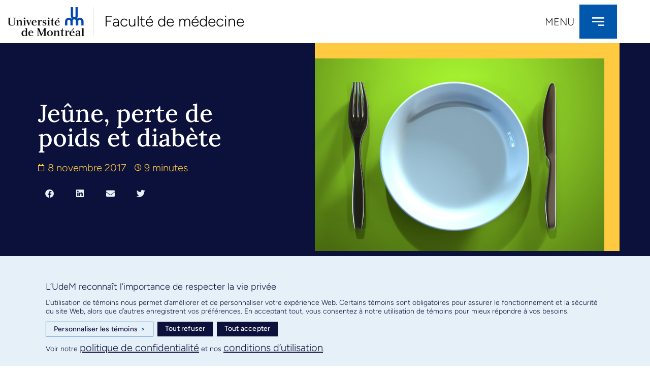

--- FILE ---
content_type: text/html; charset=UTF-8
request_url: https://medecine.umontreal.ca/2017/11/08/leffet-jeune-intermittent-perte-de-poids-diabete/
body_size: 145621
content:
<!doctype html>
<html lang="fr-CA">
<head>
	<meta charset="UTF-8">
	<meta name="viewport" content="width=device-width, initial-scale=1">
	<link rel="profile" href="https://gmpg.org/xfn/11">
	<meta name='robots' content='index, follow, max-image-preview:large, max-snippet:-1, max-video-preview:-1' />
	<style>img:is([sizes="auto" i], [sizes^="auto," i]) { contain-intrinsic-size: 3000px 1500px }</style>
	
	<!-- This site is optimized with the Yoast SEO plugin v25.0 - https://yoast.com/wordpress/plugins/seo/ -->
	<title>Jeûne, perte de poids et diabète - Faculté de médecine</title>
	<link rel="canonical" href="https://medecine.umontreal.ca/2017/11/08/leffet-jeune-intermittent-perte-de-poids-diabete/" />
	<meta property="og:locale" content="fr_CA" />
	<meta property="og:type" content="article" />
	<meta property="og:title" content="Jeûne, perte de poids et diabète - Faculté de médecine" />
	<meta property="og:description" content="Un grand nombre d’études a déjà montré que la restriction calorique, sans carence nutritionnelle, prolonge la longévité chez plusieurs espèces animales. Le jeûne est une des nombreuses façons de restreindre l’ingestion des calories. On lui prête plusieurs vertus, dont de prolonger la vie, et de diminuer les risques de maladies chroniques telles que le diabète [&hellip;]" />
	<meta property="og:url" content="https://medecine.umontreal.ca/2017/11/08/leffet-jeune-intermittent-perte-de-poids-diabete/" />
	<meta property="og:site_name" content="Faculté de médecine" />
	<meta property="article:published_time" content="2017-11-08T15:51:54+00:00" />
	<meta property="og:image" content="https://medecine.umontreal.ca/wp-content/uploads/sites/68/2017/11/jeune.jpg" />
	<meta property="og:image:width" content="600" />
	<meta property="og:image:height" content="400" />
	<meta property="og:image:type" content="image/jpeg" />
	<meta name="twitter:card" content="summary_large_image" />
	<meta name="twitter:label1" content="Écrit par" />
	<meta name="twitter:data1" content="" />
	<meta name="twitter:label2" content="Estimation du temps de lecture" />
	<meta name="twitter:data2" content="9 minutes" />
	<script type="application/ld+json" class="yoast-schema-graph">{"@context":"https://schema.org","@graph":[{"@type":"WebPage","@id":"https://medecine.umontreal.ca/2017/11/08/leffet-jeune-intermittent-perte-de-poids-diabete/","url":"https://medecine.umontreal.ca/2017/11/08/leffet-jeune-intermittent-perte-de-poids-diabete/","name":"Jeûne, perte de poids et diabète - Faculté de médecine","isPartOf":{"@id":"https://medecine.umontreal.ca/#website"},"primaryImageOfPage":{"@id":"https://medecine.umontreal.ca/2017/11/08/leffet-jeune-intermittent-perte-de-poids-diabete/#primaryimage"},"image":{"@id":"https://medecine.umontreal.ca/2017/11/08/leffet-jeune-intermittent-perte-de-poids-diabete/#primaryimage"},"thumbnailUrl":"https://medecine.umontreal.ca/wp-content/uploads/sites/68/2017/11/jeune.jpg","datePublished":"2017-11-08T15:51:54+00:00","author":{"@id":""},"breadcrumb":{"@id":"https://medecine.umontreal.ca/2017/11/08/leffet-jeune-intermittent-perte-de-poids-diabete/#breadcrumb"},"inLanguage":"fr-CA","potentialAction":[{"@type":"ReadAction","target":["https://medecine.umontreal.ca/2017/11/08/leffet-jeune-intermittent-perte-de-poids-diabete/"]}]},{"@type":"ImageObject","inLanguage":"fr-CA","@id":"https://medecine.umontreal.ca/2017/11/08/leffet-jeune-intermittent-perte-de-poids-diabete/#primaryimage","url":"https://medecine.umontreal.ca/wp-content/uploads/sites/68/2017/11/jeune.jpg","contentUrl":"https://medecine.umontreal.ca/wp-content/uploads/sites/68/2017/11/jeune.jpg","width":600,"height":400},{"@type":"BreadcrumbList","@id":"https://medecine.umontreal.ca/2017/11/08/leffet-jeune-intermittent-perte-de-poids-diabete/#breadcrumb","itemListElement":[{"@type":"ListItem","position":1,"name":"Accueil","item":"https://medecine.umontreal.ca/"},{"@type":"ListItem","position":2,"name":"Nouvelles","item":"https://medecine.umontreal.ca/nouvelles/"},{"@type":"ListItem","position":3,"name":"Fellowship","item":"https://medecine.umontreal.ca/type-de-bourse/fellowship/"},{"@type":"ListItem","position":4,"name":"Jeûne, perte de poids et diabète"}]},{"@type":"WebSite","@id":"https://medecine.umontreal.ca/#website","url":"https://medecine.umontreal.ca/","name":"Faculté de médecine","description":"","potentialAction":[{"@type":"SearchAction","target":{"@type":"EntryPoint","urlTemplate":"https://medecine.umontreal.ca/?s={search_term_string}"},"query-input":{"@type":"PropertyValueSpecification","valueRequired":true,"valueName":"search_term_string"}}],"inLanguage":"fr-CA"},{"@type":"Person","@id":"","url":"https://medecine.umontreal.ca/author/"}]}</script>
	<!-- / Yoast SEO plugin. -->


<link rel='dns-prefetch' href='//www.googletagmanager.com' />
<link rel="alternate" type="application/rss+xml" title="Faculté de médecine &raquo; Flux" href="https://medecine.umontreal.ca/feed/" />
<link rel="alternate" type="application/rss+xml" title="Faculté de médecine &raquo; Flux des commentaires" href="https://medecine.umontreal.ca/comments/feed/" />
<script>
window._wpemojiSettings = {"baseUrl":"https:\/\/s.w.org\/images\/core\/emoji\/16.0.1\/72x72\/","ext":".png","svgUrl":"https:\/\/s.w.org\/images\/core\/emoji\/16.0.1\/svg\/","svgExt":".svg","source":{"concatemoji":"https:\/\/medecine.umontreal.ca\/wp-includes\/js\/wp-emoji-release.min.js?ver=6.8.3"}};
/*! This file is auto-generated */
!function(s,n){var o,i,e;function c(e){try{var t={supportTests:e,timestamp:(new Date).valueOf()};sessionStorage.setItem(o,JSON.stringify(t))}catch(e){}}function p(e,t,n){e.clearRect(0,0,e.canvas.width,e.canvas.height),e.fillText(t,0,0);var t=new Uint32Array(e.getImageData(0,0,e.canvas.width,e.canvas.height).data),a=(e.clearRect(0,0,e.canvas.width,e.canvas.height),e.fillText(n,0,0),new Uint32Array(e.getImageData(0,0,e.canvas.width,e.canvas.height).data));return t.every(function(e,t){return e===a[t]})}function u(e,t){e.clearRect(0,0,e.canvas.width,e.canvas.height),e.fillText(t,0,0);for(var n=e.getImageData(16,16,1,1),a=0;a<n.data.length;a++)if(0!==n.data[a])return!1;return!0}function f(e,t,n,a){switch(t){case"flag":return n(e,"\ud83c\udff3\ufe0f\u200d\u26a7\ufe0f","\ud83c\udff3\ufe0f\u200b\u26a7\ufe0f")?!1:!n(e,"\ud83c\udde8\ud83c\uddf6","\ud83c\udde8\u200b\ud83c\uddf6")&&!n(e,"\ud83c\udff4\udb40\udc67\udb40\udc62\udb40\udc65\udb40\udc6e\udb40\udc67\udb40\udc7f","\ud83c\udff4\u200b\udb40\udc67\u200b\udb40\udc62\u200b\udb40\udc65\u200b\udb40\udc6e\u200b\udb40\udc67\u200b\udb40\udc7f");case"emoji":return!a(e,"\ud83e\udedf")}return!1}function g(e,t,n,a){var r="undefined"!=typeof WorkerGlobalScope&&self instanceof WorkerGlobalScope?new OffscreenCanvas(300,150):s.createElement("canvas"),o=r.getContext("2d",{willReadFrequently:!0}),i=(o.textBaseline="top",o.font="600 32px Arial",{});return e.forEach(function(e){i[e]=t(o,e,n,a)}),i}function t(e){var t=s.createElement("script");t.src=e,t.defer=!0,s.head.appendChild(t)}"undefined"!=typeof Promise&&(o="wpEmojiSettingsSupports",i=["flag","emoji"],n.supports={everything:!0,everythingExceptFlag:!0},e=new Promise(function(e){s.addEventListener("DOMContentLoaded",e,{once:!0})}),new Promise(function(t){var n=function(){try{var e=JSON.parse(sessionStorage.getItem(o));if("object"==typeof e&&"number"==typeof e.timestamp&&(new Date).valueOf()<e.timestamp+604800&&"object"==typeof e.supportTests)return e.supportTests}catch(e){}return null}();if(!n){if("undefined"!=typeof Worker&&"undefined"!=typeof OffscreenCanvas&&"undefined"!=typeof URL&&URL.createObjectURL&&"undefined"!=typeof Blob)try{var e="postMessage("+g.toString()+"("+[JSON.stringify(i),f.toString(),p.toString(),u.toString()].join(",")+"));",a=new Blob([e],{type:"text/javascript"}),r=new Worker(URL.createObjectURL(a),{name:"wpTestEmojiSupports"});return void(r.onmessage=function(e){c(n=e.data),r.terminate(),t(n)})}catch(e){}c(n=g(i,f,p,u))}t(n)}).then(function(e){for(var t in e)n.supports[t]=e[t],n.supports.everything=n.supports.everything&&n.supports[t],"flag"!==t&&(n.supports.everythingExceptFlag=n.supports.everythingExceptFlag&&n.supports[t]);n.supports.everythingExceptFlag=n.supports.everythingExceptFlag&&!n.supports.flag,n.DOMReady=!1,n.readyCallback=function(){n.DOMReady=!0}}).then(function(){return e}).then(function(){var e;n.supports.everything||(n.readyCallback(),(e=n.source||{}).concatemoji?t(e.concatemoji):e.wpemoji&&e.twemoji&&(t(e.twemoji),t(e.wpemoji)))}))}((window,document),window._wpemojiSettings);
</script>
<style id='wp-emoji-styles-inline-css'>

	img.wp-smiley, img.emoji {
		display: inline !important;
		border: none !important;
		box-shadow: none !important;
		height: 1em !important;
		width: 1em !important;
		margin: 0 0.07em !important;
		vertical-align: -0.1em !important;
		background: none !important;
		padding: 0 !important;
	}
</style>
<link rel='stylesheet' id='wp-block-library-css' href='https://medecine.umontreal.ca/wp-includes/css/dist/block-library/style.min.css?ver=6.8.3' media='all' />
<link rel='stylesheet' id='jet-engine-frontend-css' href='https://medecine.umontreal.ca/wp-content/plugins/jet-engine/assets/css/frontend.css?ver=3.6.3' media='all' />
<link rel='stylesheet' id='mediaelement-css' href='https://medecine.umontreal.ca/wp-includes/js/mediaelement/mediaelementplayer-legacy.min.css?ver=4.2.17' media='all' />
<link rel='stylesheet' id='wp-mediaelement-css' href='https://medecine.umontreal.ca/wp-includes/js/mediaelement/wp-mediaelement.min.css?ver=6.8.3' media='all' />
<link rel='stylesheet' id='view_editor_gutenberg_frontend_assets-css' href='https://medecine.umontreal.ca/wp-content/plugins/toolset-blocks/public/css/views-frontend.css?ver=3.6.18' media='all' />
<style id='view_editor_gutenberg_frontend_assets-inline-css'>
.wpv-sort-list-dropdown.wpv-sort-list-dropdown-style-default > span.wpv-sort-list,.wpv-sort-list-dropdown.wpv-sort-list-dropdown-style-default .wpv-sort-list-item {border-color: #cdcdcd;}.wpv-sort-list-dropdown.wpv-sort-list-dropdown-style-default .wpv-sort-list-item a {color: #444;background-color: #fff;}.wpv-sort-list-dropdown.wpv-sort-list-dropdown-style-default a:hover,.wpv-sort-list-dropdown.wpv-sort-list-dropdown-style-default a:focus {color: #000;background-color: #eee;}.wpv-sort-list-dropdown.wpv-sort-list-dropdown-style-default .wpv-sort-list-item.wpv-sort-list-current a {color: #000;background-color: #eee;}
.wpv-sort-list-dropdown.wpv-sort-list-dropdown-style-default > span.wpv-sort-list,.wpv-sort-list-dropdown.wpv-sort-list-dropdown-style-default .wpv-sort-list-item {border-color: #cdcdcd;}.wpv-sort-list-dropdown.wpv-sort-list-dropdown-style-default .wpv-sort-list-item a {color: #444;background-color: #fff;}.wpv-sort-list-dropdown.wpv-sort-list-dropdown-style-default a:hover,.wpv-sort-list-dropdown.wpv-sort-list-dropdown-style-default a:focus {color: #000;background-color: #eee;}.wpv-sort-list-dropdown.wpv-sort-list-dropdown-style-default .wpv-sort-list-item.wpv-sort-list-current a {color: #000;background-color: #eee;}.wpv-sort-list-dropdown.wpv-sort-list-dropdown-style-grey > span.wpv-sort-list,.wpv-sort-list-dropdown.wpv-sort-list-dropdown-style-grey .wpv-sort-list-item {border-color: #cdcdcd;}.wpv-sort-list-dropdown.wpv-sort-list-dropdown-style-grey .wpv-sort-list-item a {color: #444;background-color: #eeeeee;}.wpv-sort-list-dropdown.wpv-sort-list-dropdown-style-grey a:hover,.wpv-sort-list-dropdown.wpv-sort-list-dropdown-style-grey a:focus {color: #000;background-color: #e5e5e5;}.wpv-sort-list-dropdown.wpv-sort-list-dropdown-style-grey .wpv-sort-list-item.wpv-sort-list-current a {color: #000;background-color: #e5e5e5;}
.wpv-sort-list-dropdown.wpv-sort-list-dropdown-style-default > span.wpv-sort-list,.wpv-sort-list-dropdown.wpv-sort-list-dropdown-style-default .wpv-sort-list-item {border-color: #cdcdcd;}.wpv-sort-list-dropdown.wpv-sort-list-dropdown-style-default .wpv-sort-list-item a {color: #444;background-color: #fff;}.wpv-sort-list-dropdown.wpv-sort-list-dropdown-style-default a:hover,.wpv-sort-list-dropdown.wpv-sort-list-dropdown-style-default a:focus {color: #000;background-color: #eee;}.wpv-sort-list-dropdown.wpv-sort-list-dropdown-style-default .wpv-sort-list-item.wpv-sort-list-current a {color: #000;background-color: #eee;}.wpv-sort-list-dropdown.wpv-sort-list-dropdown-style-grey > span.wpv-sort-list,.wpv-sort-list-dropdown.wpv-sort-list-dropdown-style-grey .wpv-sort-list-item {border-color: #cdcdcd;}.wpv-sort-list-dropdown.wpv-sort-list-dropdown-style-grey .wpv-sort-list-item a {color: #444;background-color: #eeeeee;}.wpv-sort-list-dropdown.wpv-sort-list-dropdown-style-grey a:hover,.wpv-sort-list-dropdown.wpv-sort-list-dropdown-style-grey a:focus {color: #000;background-color: #e5e5e5;}.wpv-sort-list-dropdown.wpv-sort-list-dropdown-style-grey .wpv-sort-list-item.wpv-sort-list-current a {color: #000;background-color: #e5e5e5;}.wpv-sort-list-dropdown.wpv-sort-list-dropdown-style-blue > span.wpv-sort-list,.wpv-sort-list-dropdown.wpv-sort-list-dropdown-style-blue .wpv-sort-list-item {border-color: #0099cc;}.wpv-sort-list-dropdown.wpv-sort-list-dropdown-style-blue .wpv-sort-list-item a {color: #444;background-color: #cbddeb;}.wpv-sort-list-dropdown.wpv-sort-list-dropdown-style-blue a:hover,.wpv-sort-list-dropdown.wpv-sort-list-dropdown-style-blue a:focus {color: #000;background-color: #95bedd;}.wpv-sort-list-dropdown.wpv-sort-list-dropdown-style-blue .wpv-sort-list-item.wpv-sort-list-current a {color: #000;background-color: #95bedd;}
</style>
<style id='global-styles-inline-css'>
:root{--wp--preset--aspect-ratio--square: 1;--wp--preset--aspect-ratio--4-3: 4/3;--wp--preset--aspect-ratio--3-4: 3/4;--wp--preset--aspect-ratio--3-2: 3/2;--wp--preset--aspect-ratio--2-3: 2/3;--wp--preset--aspect-ratio--16-9: 16/9;--wp--preset--aspect-ratio--9-16: 9/16;--wp--preset--color--black: #000000;--wp--preset--color--cyan-bluish-gray: #abb8c3;--wp--preset--color--white: #ffffff;--wp--preset--color--pale-pink: #f78da7;--wp--preset--color--vivid-red: #cf2e2e;--wp--preset--color--luminous-vivid-orange: #ff6900;--wp--preset--color--luminous-vivid-amber: #fcb900;--wp--preset--color--light-green-cyan: #7bdcb5;--wp--preset--color--vivid-green-cyan: #00d084;--wp--preset--color--pale-cyan-blue: #8ed1fc;--wp--preset--color--vivid-cyan-blue: #0693e3;--wp--preset--color--vivid-purple: #9b51e0;--wp--preset--gradient--vivid-cyan-blue-to-vivid-purple: linear-gradient(135deg,rgba(6,147,227,1) 0%,rgb(155,81,224) 100%);--wp--preset--gradient--light-green-cyan-to-vivid-green-cyan: linear-gradient(135deg,rgb(122,220,180) 0%,rgb(0,208,130) 100%);--wp--preset--gradient--luminous-vivid-amber-to-luminous-vivid-orange: linear-gradient(135deg,rgba(252,185,0,1) 0%,rgba(255,105,0,1) 100%);--wp--preset--gradient--luminous-vivid-orange-to-vivid-red: linear-gradient(135deg,rgba(255,105,0,1) 0%,rgb(207,46,46) 100%);--wp--preset--gradient--very-light-gray-to-cyan-bluish-gray: linear-gradient(135deg,rgb(238,238,238) 0%,rgb(169,184,195) 100%);--wp--preset--gradient--cool-to-warm-spectrum: linear-gradient(135deg,rgb(74,234,220) 0%,rgb(151,120,209) 20%,rgb(207,42,186) 40%,rgb(238,44,130) 60%,rgb(251,105,98) 80%,rgb(254,248,76) 100%);--wp--preset--gradient--blush-light-purple: linear-gradient(135deg,rgb(255,206,236) 0%,rgb(152,150,240) 100%);--wp--preset--gradient--blush-bordeaux: linear-gradient(135deg,rgb(254,205,165) 0%,rgb(254,45,45) 50%,rgb(107,0,62) 100%);--wp--preset--gradient--luminous-dusk: linear-gradient(135deg,rgb(255,203,112) 0%,rgb(199,81,192) 50%,rgb(65,88,208) 100%);--wp--preset--gradient--pale-ocean: linear-gradient(135deg,rgb(255,245,203) 0%,rgb(182,227,212) 50%,rgb(51,167,181) 100%);--wp--preset--gradient--electric-grass: linear-gradient(135deg,rgb(202,248,128) 0%,rgb(113,206,126) 100%);--wp--preset--gradient--midnight: linear-gradient(135deg,rgb(2,3,129) 0%,rgb(40,116,252) 100%);--wp--preset--font-size--small: 13px;--wp--preset--font-size--medium: 20px;--wp--preset--font-size--large: 36px;--wp--preset--font-size--x-large: 42px;--wp--preset--spacing--20: 0.44rem;--wp--preset--spacing--30: 0.67rem;--wp--preset--spacing--40: 1rem;--wp--preset--spacing--50: 1.5rem;--wp--preset--spacing--60: 2.25rem;--wp--preset--spacing--70: 3.38rem;--wp--preset--spacing--80: 5.06rem;--wp--preset--shadow--natural: 6px 6px 9px rgba(0, 0, 0, 0.2);--wp--preset--shadow--deep: 12px 12px 50px rgba(0, 0, 0, 0.4);--wp--preset--shadow--sharp: 6px 6px 0px rgba(0, 0, 0, 0.2);--wp--preset--shadow--outlined: 6px 6px 0px -3px rgba(255, 255, 255, 1), 6px 6px rgba(0, 0, 0, 1);--wp--preset--shadow--crisp: 6px 6px 0px rgba(0, 0, 0, 1);}:root { --wp--style--global--content-size: 800px;--wp--style--global--wide-size: 1200px; }:where(body) { margin: 0; }.wp-site-blocks > .alignleft { float: left; margin-right: 2em; }.wp-site-blocks > .alignright { float: right; margin-left: 2em; }.wp-site-blocks > .aligncenter { justify-content: center; margin-left: auto; margin-right: auto; }:where(.wp-site-blocks) > * { margin-block-start: 24px; margin-block-end: 0; }:where(.wp-site-blocks) > :first-child { margin-block-start: 0; }:where(.wp-site-blocks) > :last-child { margin-block-end: 0; }:root { --wp--style--block-gap: 24px; }:root :where(.is-layout-flow) > :first-child{margin-block-start: 0;}:root :where(.is-layout-flow) > :last-child{margin-block-end: 0;}:root :where(.is-layout-flow) > *{margin-block-start: 24px;margin-block-end: 0;}:root :where(.is-layout-constrained) > :first-child{margin-block-start: 0;}:root :where(.is-layout-constrained) > :last-child{margin-block-end: 0;}:root :where(.is-layout-constrained) > *{margin-block-start: 24px;margin-block-end: 0;}:root :where(.is-layout-flex){gap: 24px;}:root :where(.is-layout-grid){gap: 24px;}.is-layout-flow > .alignleft{float: left;margin-inline-start: 0;margin-inline-end: 2em;}.is-layout-flow > .alignright{float: right;margin-inline-start: 2em;margin-inline-end: 0;}.is-layout-flow > .aligncenter{margin-left: auto !important;margin-right: auto !important;}.is-layout-constrained > .alignleft{float: left;margin-inline-start: 0;margin-inline-end: 2em;}.is-layout-constrained > .alignright{float: right;margin-inline-start: 2em;margin-inline-end: 0;}.is-layout-constrained > .aligncenter{margin-left: auto !important;margin-right: auto !important;}.is-layout-constrained > :where(:not(.alignleft):not(.alignright):not(.alignfull)){max-width: var(--wp--style--global--content-size);margin-left: auto !important;margin-right: auto !important;}.is-layout-constrained > .alignwide{max-width: var(--wp--style--global--wide-size);}body .is-layout-flex{display: flex;}.is-layout-flex{flex-wrap: wrap;align-items: center;}.is-layout-flex > :is(*, div){margin: 0;}body .is-layout-grid{display: grid;}.is-layout-grid > :is(*, div){margin: 0;}body{padding-top: 0px;padding-right: 0px;padding-bottom: 0px;padding-left: 0px;}a:where(:not(.wp-element-button)){text-decoration: underline;}:root :where(.wp-element-button, .wp-block-button__link){background-color: #32373c;border-width: 0;color: #fff;font-family: inherit;font-size: inherit;line-height: inherit;padding: calc(0.667em + 2px) calc(1.333em + 2px);text-decoration: none;}.has-black-color{color: var(--wp--preset--color--black) !important;}.has-cyan-bluish-gray-color{color: var(--wp--preset--color--cyan-bluish-gray) !important;}.has-white-color{color: var(--wp--preset--color--white) !important;}.has-pale-pink-color{color: var(--wp--preset--color--pale-pink) !important;}.has-vivid-red-color{color: var(--wp--preset--color--vivid-red) !important;}.has-luminous-vivid-orange-color{color: var(--wp--preset--color--luminous-vivid-orange) !important;}.has-luminous-vivid-amber-color{color: var(--wp--preset--color--luminous-vivid-amber) !important;}.has-light-green-cyan-color{color: var(--wp--preset--color--light-green-cyan) !important;}.has-vivid-green-cyan-color{color: var(--wp--preset--color--vivid-green-cyan) !important;}.has-pale-cyan-blue-color{color: var(--wp--preset--color--pale-cyan-blue) !important;}.has-vivid-cyan-blue-color{color: var(--wp--preset--color--vivid-cyan-blue) !important;}.has-vivid-purple-color{color: var(--wp--preset--color--vivid-purple) !important;}.has-black-background-color{background-color: var(--wp--preset--color--black) !important;}.has-cyan-bluish-gray-background-color{background-color: var(--wp--preset--color--cyan-bluish-gray) !important;}.has-white-background-color{background-color: var(--wp--preset--color--white) !important;}.has-pale-pink-background-color{background-color: var(--wp--preset--color--pale-pink) !important;}.has-vivid-red-background-color{background-color: var(--wp--preset--color--vivid-red) !important;}.has-luminous-vivid-orange-background-color{background-color: var(--wp--preset--color--luminous-vivid-orange) !important;}.has-luminous-vivid-amber-background-color{background-color: var(--wp--preset--color--luminous-vivid-amber) !important;}.has-light-green-cyan-background-color{background-color: var(--wp--preset--color--light-green-cyan) !important;}.has-vivid-green-cyan-background-color{background-color: var(--wp--preset--color--vivid-green-cyan) !important;}.has-pale-cyan-blue-background-color{background-color: var(--wp--preset--color--pale-cyan-blue) !important;}.has-vivid-cyan-blue-background-color{background-color: var(--wp--preset--color--vivid-cyan-blue) !important;}.has-vivid-purple-background-color{background-color: var(--wp--preset--color--vivid-purple) !important;}.has-black-border-color{border-color: var(--wp--preset--color--black) !important;}.has-cyan-bluish-gray-border-color{border-color: var(--wp--preset--color--cyan-bluish-gray) !important;}.has-white-border-color{border-color: var(--wp--preset--color--white) !important;}.has-pale-pink-border-color{border-color: var(--wp--preset--color--pale-pink) !important;}.has-vivid-red-border-color{border-color: var(--wp--preset--color--vivid-red) !important;}.has-luminous-vivid-orange-border-color{border-color: var(--wp--preset--color--luminous-vivid-orange) !important;}.has-luminous-vivid-amber-border-color{border-color: var(--wp--preset--color--luminous-vivid-amber) !important;}.has-light-green-cyan-border-color{border-color: var(--wp--preset--color--light-green-cyan) !important;}.has-vivid-green-cyan-border-color{border-color: var(--wp--preset--color--vivid-green-cyan) !important;}.has-pale-cyan-blue-border-color{border-color: var(--wp--preset--color--pale-cyan-blue) !important;}.has-vivid-cyan-blue-border-color{border-color: var(--wp--preset--color--vivid-cyan-blue) !important;}.has-vivid-purple-border-color{border-color: var(--wp--preset--color--vivid-purple) !important;}.has-vivid-cyan-blue-to-vivid-purple-gradient-background{background: var(--wp--preset--gradient--vivid-cyan-blue-to-vivid-purple) !important;}.has-light-green-cyan-to-vivid-green-cyan-gradient-background{background: var(--wp--preset--gradient--light-green-cyan-to-vivid-green-cyan) !important;}.has-luminous-vivid-amber-to-luminous-vivid-orange-gradient-background{background: var(--wp--preset--gradient--luminous-vivid-amber-to-luminous-vivid-orange) !important;}.has-luminous-vivid-orange-to-vivid-red-gradient-background{background: var(--wp--preset--gradient--luminous-vivid-orange-to-vivid-red) !important;}.has-very-light-gray-to-cyan-bluish-gray-gradient-background{background: var(--wp--preset--gradient--very-light-gray-to-cyan-bluish-gray) !important;}.has-cool-to-warm-spectrum-gradient-background{background: var(--wp--preset--gradient--cool-to-warm-spectrum) !important;}.has-blush-light-purple-gradient-background{background: var(--wp--preset--gradient--blush-light-purple) !important;}.has-blush-bordeaux-gradient-background{background: var(--wp--preset--gradient--blush-bordeaux) !important;}.has-luminous-dusk-gradient-background{background: var(--wp--preset--gradient--luminous-dusk) !important;}.has-pale-ocean-gradient-background{background: var(--wp--preset--gradient--pale-ocean) !important;}.has-electric-grass-gradient-background{background: var(--wp--preset--gradient--electric-grass) !important;}.has-midnight-gradient-background{background: var(--wp--preset--gradient--midnight) !important;}.has-small-font-size{font-size: var(--wp--preset--font-size--small) !important;}.has-medium-font-size{font-size: var(--wp--preset--font-size--medium) !important;}.has-large-font-size{font-size: var(--wp--preset--font-size--large) !important;}.has-x-large-font-size{font-size: var(--wp--preset--font-size--x-large) !important;}
:root :where(.wp-block-pullquote){font-size: 1.5em;line-height: 1.6;}
</style>
<link rel='stylesheet' id='contact-form-7-css' href='https://medecine.umontreal.ca/wp-content/plugins/contact-form-7/includes/css/styles.css?ver=6.1.2' media='all' />
<link rel='stylesheet' id='hello-elementor-css' href='https://medecine.umontreal.ca/wp-content/themes/hello-elementor/style.min.css?ver=3.3.0' media='all' />
<link rel='stylesheet' id='hello-elementor-theme-style-css' href='https://medecine.umontreal.ca/wp-content/themes/hello-elementor/theme.min.css?ver=3.3.0' media='all' />
<link rel='stylesheet' id='hello-elementor-header-footer-css' href='https://medecine.umontreal.ca/wp-content/themes/hello-elementor/header-footer.min.css?ver=3.3.0' media='all' />
<link rel='stylesheet' id='jet-fb-option-field-select-css' href='https://medecine.umontreal.ca/wp-content/plugins/jetformbuilder/modules/option-field/assets/build/select.css?ver=0edd78a6f12e2b918b82' media='all' />
<link rel='stylesheet' id='jet-fb-option-field-checkbox-css' href='https://medecine.umontreal.ca/wp-content/plugins/jetformbuilder/modules/option-field/assets/build/checkbox.css?ver=f54eb583054648e8615b' media='all' />
<link rel='stylesheet' id='jet-fb-option-field-radio-css' href='https://medecine.umontreal.ca/wp-content/plugins/jetformbuilder/modules/option-field/assets/build/radio.css?ver=7c6d0d4d7df91e6bd6a4' media='all' />
<link rel='stylesheet' id='jet-fb-advanced-choices-css' href='https://medecine.umontreal.ca/wp-content/plugins/jetformbuilder/modules/advanced-choices/assets/build/main.css?ver=ca05550a7cac3b9b55a3' media='all' />
<link rel='stylesheet' id='jet-fb-wysiwyg-css' href='https://medecine.umontreal.ca/wp-content/plugins/jetformbuilder/modules/wysiwyg/assets/build/wysiwyg.css?ver=5a4d16fb6d7a94700261' media='all' />
<link rel='stylesheet' id='jet-fb-switcher-css' href='https://medecine.umontreal.ca/wp-content/plugins/jetformbuilder/modules/switcher/assets/build/switcher.css?ver=06c887a8b9195e5a119d' media='all' />
<link rel='stylesheet' id='toolset_bootstrap_styles-css' href='https://medecine.umontreal.ca/wp-content/plugins/toolset-blocks/vendor/toolset/toolset-common/res/lib/bootstrap3/css/bootstrap.css?ver=4.4.8' media='screen' />
<link rel='stylesheet' id='elementor-frontend-css' href='https://medecine.umontreal.ca/wp-content/plugins/elementor/assets/css/frontend.min.css?ver=3.28.3' media='all' />
<link rel='stylesheet' id='widget-image-css' href='https://medecine.umontreal.ca/wp-content/plugins/elementor/assets/css/widget-image.min.css?ver=3.28.3' media='all' />
<link rel='stylesheet' id='widget-heading-css' href='https://medecine.umontreal.ca/wp-content/plugins/elementor/assets/css/widget-heading.min.css?ver=3.28.3' media='all' />
<link rel='stylesheet' id='widget-form-css' href='https://medecine.umontreal.ca/wp-content/plugins/elementor-pro/assets/css/widget-form.min.css?ver=3.26.3' media='all' />
<link rel='stylesheet' id='widget-nav-menu-css' href='https://medecine.umontreal.ca/wp-content/plugins/elementor-pro/assets/css/widget-nav-menu.min.css?ver=3.26.3' media='all' />
<link rel='stylesheet' id='e-animation-grow-css' href='https://medecine.umontreal.ca/wp-content/plugins/elementor/assets/lib/animations/styles/e-animation-grow.min.css?ver=3.28.3' media='all' />
<link rel='stylesheet' id='widget-social-icons-css' href='https://medecine.umontreal.ca/wp-content/plugins/elementor/assets/css/widget-social-icons.min.css?ver=3.28.3' media='all' />
<link rel='stylesheet' id='e-apple-webkit-css' href='https://medecine.umontreal.ca/wp-content/plugins/elementor/assets/css/conditionals/apple-webkit.min.css?ver=3.28.3' media='all' />
<link rel='stylesheet' id='widget-icon-list-css' href='https://medecine.umontreal.ca/wp-content/plugins/elementor/assets/css/widget-icon-list.min.css?ver=3.28.3' media='all' />
<link rel='stylesheet' id='widget-post-info-css' href='https://medecine.umontreal.ca/wp-content/plugins/elementor-pro/assets/css/widget-post-info.min.css?ver=3.26.3' media='all' />
<link rel='stylesheet' id='elementor-icons-shared-0-css' href='https://medecine.umontreal.ca/wp-content/plugins/elementor/assets/lib/font-awesome/css/fontawesome.min.css?ver=5.15.3' media='all' />
<link rel='stylesheet' id='elementor-icons-fa-regular-css' href='https://medecine.umontreal.ca/wp-content/plugins/elementor/assets/lib/font-awesome/css/regular.min.css?ver=5.15.3' media='all' />
<link rel='stylesheet' id='elementor-icons-fa-solid-css' href='https://medecine.umontreal.ca/wp-content/plugins/elementor/assets/lib/font-awesome/css/solid.min.css?ver=5.15.3' media='all' />
<link rel='stylesheet' id='widget-share-buttons-css' href='https://medecine.umontreal.ca/wp-content/plugins/elementor-pro/assets/css/widget-share-buttons.min.css?ver=3.26.3' media='all' />
<link rel='stylesheet' id='elementor-icons-fa-brands-css' href='https://medecine.umontreal.ca/wp-content/plugins/elementor/assets/lib/font-awesome/css/brands.min.css?ver=5.15.3' media='all' />
<link rel='stylesheet' id='widget-breadcrumbs-css' href='https://medecine.umontreal.ca/wp-content/plugins/elementor-pro/assets/css/widget-breadcrumbs.min.css?ver=3.26.3' media='all' />
<link rel='stylesheet' id='widget-posts-css' href='https://medecine.umontreal.ca/wp-content/plugins/elementor-pro/assets/css/widget-posts.min.css?ver=3.26.3' media='all' />
<link rel='stylesheet' id='widget-divider-css' href='https://medecine.umontreal.ca/wp-content/plugins/elementor/assets/css/widget-divider.min.css?ver=3.28.3' media='all' />
<link rel='stylesheet' id='widget-search-form-css' href='https://medecine.umontreal.ca/wp-content/plugins/elementor-pro/assets/css/widget-search-form.min.css?ver=3.26.3' media='all' />
<link rel='stylesheet' id='e-animation-fadeInDown-css' href='https://medecine.umontreal.ca/wp-content/plugins/elementor/assets/lib/animations/styles/fadeInDown.min.css?ver=3.28.3' media='all' />
<link rel='stylesheet' id='e-animation-fadeInRight-css' href='https://medecine.umontreal.ca/wp-content/plugins/elementor/assets/lib/animations/styles/fadeInRight.min.css?ver=3.28.3' media='all' />
<link rel='stylesheet' id='e-popup-css' href='https://medecine.umontreal.ca/wp-content/plugins/elementor-pro/assets/css/conditionals/popup.min.css?ver=3.26.3' media='all' />
<link rel='stylesheet' id='e-animation-slideInDown-css' href='https://medecine.umontreal.ca/wp-content/plugins/elementor/assets/lib/animations/styles/slideInDown.min.css?ver=3.28.3' media='all' />
<link rel='stylesheet' id='elementor-icons-css' href='https://medecine.umontreal.ca/wp-content/plugins/elementor/assets/lib/eicons/css/elementor-icons.min.css?ver=5.36.0' media='all' />
<link rel='stylesheet' id='elementor-post-2588-css' href='https://medecine.umontreal.ca/wp-content/uploads/sites/68/elementor/css/post-2588.css?ver=1768225872' media='all' />
<link rel='stylesheet' id='uael-frontend-css' href='https://medecine.umontreal.ca/wp-content/plugins/ultimate-elementor/assets/min-css/uael-frontend.min.css?ver=1.39.2' media='all' />
<link rel='stylesheet' id='uael-teammember-social-icons-css' href='https://medecine.umontreal.ca/wp-content/plugins/elementor/assets/css/widget-social-icons.min.css?ver=3.24.0' media='all' />
<link rel='stylesheet' id='uael-social-share-icons-brands-css' href='https://medecine.umontreal.ca/wp-content/plugins/elementor/assets/lib/font-awesome/css/brands.css?ver=5.15.3' media='all' />
<link rel='stylesheet' id='uael-social-share-icons-fontawesome-css' href='https://medecine.umontreal.ca/wp-content/plugins/elementor/assets/lib/font-awesome/css/fontawesome.css?ver=5.15.3' media='all' />
<link rel='stylesheet' id='uael-nav-menu-icons-css' href='https://medecine.umontreal.ca/wp-content/plugins/elementor/assets/lib/font-awesome/css/solid.css?ver=5.15.3' media='all' />
<link rel='stylesheet' id='jet-tricks-frontend-css' href='https://medecine.umontreal.ca/wp-content/plugins/jet-tricks/assets/css/jet-tricks-frontend.css?ver=1.5.1.1' media='all' />
<link rel='stylesheet' id='font-awesome-5-all-css' href='https://medecine.umontreal.ca/wp-content/plugins/elementor/assets/lib/font-awesome/css/all.min.css?ver=3.28.3' media='all' />
<link rel='stylesheet' id='font-awesome-4-shim-css' href='https://medecine.umontreal.ca/wp-content/plugins/elementor/assets/lib/font-awesome/css/v4-shims.min.css?ver=3.28.3' media='all' />
<link rel='stylesheet' id='elementor-post-6288-css' href='https://medecine.umontreal.ca/wp-content/uploads/sites/68/elementor/css/post-6288.css?ver=1768225872' media='all' />
<link rel='stylesheet' id='elementor-post-5380-css' href='https://medecine.umontreal.ca/wp-content/uploads/sites/68/elementor/css/post-5380.css?ver=1768225872' media='all' />
<link rel='stylesheet' id='elementor-post-399-css' href='https://medecine.umontreal.ca/wp-content/uploads/sites/68/elementor/css/post-399.css?ver=1768225991' media='all' />
<link rel='stylesheet' id='elementor-post-5256-css' href='https://medecine.umontreal.ca/wp-content/uploads/sites/68/elementor/css/post-5256.css?ver=1768225872' media='all' />
<link rel='stylesheet' id='elementor-post-5210-css' href='https://medecine.umontreal.ca/wp-content/uploads/sites/68/elementor/css/post-5210.css?ver=1768225872' media='all' />
<link rel='stylesheet' id='hello-elementor-child-style-css' href='https://medecine.umontreal.ca/wp-content/themes/hello-elementor-child/style.css?ver=1.0.0' media='all' />
<link rel='stylesheet' id='vtx-css-css' href='https://medecine.umontreal.ca/wp-content/themes/hello-elementor-child/dist/styles/main.css' media='all' />
<link rel='stylesheet' id='elementor-gf-local-figtree-css' href='https://medecine.umontreal.ca/wp-content/uploads/sites/68/elementor/google-fonts/css/figtree.css?ver=1749065487' media='all' />
<link rel='stylesheet' id='elementor-gf-local-opensans-css' href='https://medecine.umontreal.ca/wp-content/uploads/sites/68/elementor/google-fonts/css/opensans.css?ver=1743016952' media='all' />
<link rel='stylesheet' id='elementor-gf-local-lora-css' href='https://medecine.umontreal.ca/wp-content/uploads/sites/68/elementor/google-fonts/css/lora.css?ver=1749069183' media='all' />
<link rel='stylesheet' id='elementor-gf-local-montserrat-css' href='https://medecine.umontreal.ca/wp-content/uploads/sites/68/elementor/google-fonts/css/montserrat.css?ver=1743016956' media='all' />
<script src="https://medecine.umontreal.ca/wp-includes/js/jquery/jquery.min.js?ver=3.7.1" id="jquery-core-js"></script>
<script src="https://medecine.umontreal.ca/wp-includes/js/jquery/jquery-migrate.min.js?ver=3.4.1" id="jquery-migrate-js"></script>
<script src="https://medecine.umontreal.ca/wp-content/plugins/toolset-blocks/vendor/toolset/common-es/public/toolset-common-es-frontend.js?ver=174000" id="toolset-common-es-frontend-js"></script>
<script src="https://medecine.umontreal.ca/wp-content/plugins/elementor/assets/lib/font-awesome/js/v4-shims.min.js?ver=3.28.3" id="font-awesome-4-shim-js"></script>

<!-- Google tag (gtag.js) snippet added by Site Kit -->
<!-- Google Analytics snippet added by Site Kit -->
<script src="https://www.googletagmanager.com/gtag/js?id=GT-TNGP2ZV" id="google_gtagjs-js" async></script>
<script id="google_gtagjs-js-after">
window.dataLayer = window.dataLayer || [];function gtag(){dataLayer.push(arguments);}
gtag("set","linker",{"domains":["medecine.umontreal.ca"]});
gtag("js", new Date());
gtag("set", "developer_id.dZTNiMT", true);
gtag("config", "GT-TNGP2ZV");
 window._googlesitekit = window._googlesitekit || {}; window._googlesitekit.throttledEvents = []; window._googlesitekit.gtagEvent = (name, data) => { var key = JSON.stringify( { name, data } ); if ( !! window._googlesitekit.throttledEvents[ key ] ) { return; } window._googlesitekit.throttledEvents[ key ] = true; setTimeout( () => { delete window._googlesitekit.throttledEvents[ key ]; }, 5 ); gtag( "event", name, { ...data, event_source: "site-kit" } ); };
</script>
<link rel="https://api.w.org/" href="https://medecine.umontreal.ca/wp-json/" /><link rel="alternate" title="JSON" type="application/json" href="https://medecine.umontreal.ca/wp-json/wp/v2/posts/32073" /><link rel="EditURI" type="application/rsd+xml" title="RSD" href="https://medecine.umontreal.ca/xmlrpc.php?rsd" />
<meta name="generator" content="WordPress 6.8.3" />
<link rel='shortlink' href='https://medecine.umontreal.ca/?p=32073' />
<link rel="alternate" title="oEmbed (JSON)" type="application/json+oembed" href="https://medecine.umontreal.ca/wp-json/oembed/1.0/embed?url=https%3A%2F%2Fmedecine.umontreal.ca%2F2017%2F11%2F08%2Fleffet-jeune-intermittent-perte-de-poids-diabete%2F" />
<link rel="alternate" title="oEmbed (XML)" type="text/xml+oembed" href="https://medecine.umontreal.ca/wp-json/oembed/1.0/embed?url=https%3A%2F%2Fmedecine.umontreal.ca%2F2017%2F11%2F08%2Fleffet-jeune-intermittent-perte-de-poids-diabete%2F&#038;format=xml" />
<meta name="generator" content="Site Kit by Google 1.170.0" /><meta name="generator" content="Elementor 3.28.3; features: additional_custom_breakpoints, e_local_google_fonts; settings: css_print_method-external, google_font-enabled, font_display-auto">
<!-- Google Tag Manager -->
<script>(function(w,d,s,l,i){w[l]=w[l]||[];w[l].push({'gtm.start':
new Date().getTime(),event:'gtm.js'});var f=d.getElementsByTagName(s)[0],
j=d.createElement(s),dl=l!='dataLayer'?'&l='+l:'';j.async=true;j.src=
'https://www.googletagmanager.com/gtm.js?id='+i+dl;f.parentNode.insertBefore(j,f);
})(window,document,'script','dataLayer','GTM-5LNB3T8');</script>
<!-- End Google Tag Manager -->
<script async src="https://urgence.umontreal.ca/typo3conf/ext/udem_urgence/Resources/Public/JavaScript/udem-urgence-bcrp-min.js" charset="utf-8"></script>
 <script> window.addEventListener("load",function(){ var c={script:false,link:false}; function ls(s) { if(!['script','link'].includes(s)||c[s]){return;}c[s]=true; var d=document,f=d.getElementsByTagName(s)[0],j=d.createElement(s); if(s==='script'){j.async=true;j.src='https://medecine.umontreal.ca/wp-content/plugins/toolset-blocks/vendor/toolset/blocks/public/js/frontend.js?v=1.6.14';}else{ j.rel='stylesheet';j.href='https://medecine.umontreal.ca/wp-content/plugins/toolset-blocks/vendor/toolset/blocks/public/css/style.css?v=1.6.14';} f.parentNode.insertBefore(j, f); }; function ex(){ls('script');ls('link')} window.addEventListener("scroll", ex, {once: true}); if (('IntersectionObserver' in window) && ('IntersectionObserverEntry' in window) && ('intersectionRatio' in window.IntersectionObserverEntry.prototype)) { var i = 0, fb = document.querySelectorAll("[class^='tb-']"), o = new IntersectionObserver(es => { es.forEach(e => { o.unobserve(e.target); if (e.intersectionRatio > 0) { ex();o.disconnect();}else{ i++;if(fb.length>i){o.observe(fb[i])}} }) }); if (fb.length) { o.observe(fb[i]) } } }) </script>
	<noscript>
		<link rel="stylesheet" href="https://medecine.umontreal.ca/wp-content/plugins/toolset-blocks/vendor/toolset/blocks/public/css/style.css">
	</noscript>			<style>
				.e-con.e-parent:nth-of-type(n+4):not(.e-lazyloaded):not(.e-no-lazyload),
				.e-con.e-parent:nth-of-type(n+4):not(.e-lazyloaded):not(.e-no-lazyload) * {
					background-image: none !important;
				}
				@media screen and (max-height: 1024px) {
					.e-con.e-parent:nth-of-type(n+3):not(.e-lazyloaded):not(.e-no-lazyload),
					.e-con.e-parent:nth-of-type(n+3):not(.e-lazyloaded):not(.e-no-lazyload) * {
						background-image: none !important;
					}
				}
				@media screen and (max-height: 640px) {
					.e-con.e-parent:nth-of-type(n+2):not(.e-lazyloaded):not(.e-no-lazyload),
					.e-con.e-parent:nth-of-type(n+2):not(.e-lazyloaded):not(.e-no-lazyload) * {
						background-image: none !important;
					}
				}
			</style>
			<link rel="icon" href="https://medecine.umontreal.ca/wp-content/uploads/sites/68/2020/02/favicon-facmed-150x150.png" sizes="32x32" />
<link rel="icon" href="https://medecine.umontreal.ca/wp-content/uploads/sites/68/2020/02/favicon-facmed-300x300.png" sizes="192x192" />
<link rel="apple-touch-icon" href="https://medecine.umontreal.ca/wp-content/uploads/sites/68/2020/02/favicon-facmed-300x300.png" />
<meta name="msapplication-TileImage" content="https://medecine.umontreal.ca/wp-content/uploads/sites/68/2020/02/favicon-facmed-300x300.png" />
</head>
<body class="wp-singular post-template-default single single-post postid-32073 single-format-standard wp-embed-responsive wp-theme-hello-elementor wp-child-theme-hello-elementor-child theme-default elementor-default elementor-kit-2588 elementor-page-399">

<!-- Google Tag Manager (noscript) -->
<noscript><iframe src="https://www.googletagmanager.com/ns.html?id=GTM-5LNB3T8"
height="0" width="0" style="display:none;visibility:hidden"></iframe></noscript>
<!-- End Google Tag Manager (noscript) -->
<div id="udem-urgence-bcrp" style="display:none;"></div>

<a class="skip-link screen-reader-text" href="#content">Aller au contenu</a>

		<div data-elementor-type="header" data-elementor-id="6288" class="elementor elementor-6288 elementor-location-header" data-elementor-post-type="elementor_library">
					<section class="elementor-section elementor-top-section elementor-element elementor-element-2579549 elementor-section-full_width elementor-section-height-min-height elementor-section-content-middle elementor-hidden-tablet elementor-hidden-phone elementor-section-height-default elementor-section-items-middle" data-id="2579549" data-element_type="section" id="hide-header" data-settings="{&quot;background_background&quot;:&quot;classic&quot;,&quot;sticky_on&quot;:[&quot;desktop&quot;,&quot;tablet&quot;],&quot;jet_parallax_layout_list&quot;:[],&quot;sticky&quot;:&quot;top&quot;,&quot;sticky_offset&quot;:0,&quot;sticky_effects_offset&quot;:0,&quot;sticky_anchor_link_offset&quot;:0}">
						<div class="elementor-container elementor-column-gap-no">
					<div class="elementor-column elementor-col-50 elementor-top-column elementor-element elementor-element-c17358e" data-id="c17358e" data-element_type="column">
			<div class="elementor-widget-wrap elementor-element-populated">
						<div class="elementor-element elementor-element-44796e4 elementor-widget__width-auto elementor-widget elementor-widget-image" data-id="44796e4" data-element_type="widget" data-widget_type="image.default">
				<div class="elementor-widget-container">
																<a href="https://www.umontreal.ca/">
							<img width="200" height="68" src="https://medecine.umontreal.ca/wp-content/uploads/sites/68/2020/03/Logo_UdeM.png" class="attachment-full size-full wp-image-3151" alt="" />								</a>
															</div>
				</div>
				<div class="elementor-element elementor-element-4da535c uae-toc-hide-heading elementor-widget__width-auto elementor-widget elementor-widget-heading" data-id="4da535c" data-element_type="widget" data-widget_type="heading.default">
				<div class="elementor-widget-container">
					<h2 class="elementor-heading-title elementor-size-default"><a href="https://medecine.umontreal.ca">Faculté de médecine</a></h2>				</div>
				</div>
					</div>
		</div>
				<div class="elementor-column elementor-col-50 elementor-top-column elementor-element elementor-element-b5415f7" data-id="b5415f7" data-element_type="column">
			<div class="elementor-widget-wrap elementor-element-populated">
						<div class="elementor-element elementor-element-8c5207e elementor-widget__width-auto elementor-widget elementor-widget-heading" data-id="8c5207e" data-element_type="widget" data-widget_type="heading.default">
				<div class="elementor-widget-container">
					<div class="elementor-heading-title elementor-size-default"><a href="#elementor-action%3Aaction%3Dpopup%3Aopen%26settings%3DeyJpZCI6IjUyNTYiLCJ0b2dnbGUiOmZhbHNlfQ%3D%3D">Menu</a></div>				</div>
				</div>
				<div class="elementor-element elementor-element-00f4067 elementor-align-right elementor-widget__width-auto elementor-widget elementor-widget-button" data-id="00f4067" data-element_type="widget" data-widget_type="button.default">
				<div class="elementor-widget-container">
									<div class="elementor-button-wrapper">
					<a class="elementor-button elementor-button-link elementor-size-sm" href="#elementor-action%3Aaction%3Dpopup%3Aopen%26settings%3DeyJpZCI6IjUyNTYiLCJ0b2dnbGUiOmZhbHNlfQ%3D%3D">
						<span class="elementor-button-content-wrapper">
						<span class="elementor-button-icon">
				<svg xmlns="http://www.w3.org/2000/svg" id="e7996445-f4a6-45b4-a3bf-174c75b58723" data-name="Layer 1" width="27" height="19" viewBox="0 0 27 19"><title>Menu</title><rect x="13" y="16" width="14" height="3"></rect><rect width="27" height="3"></rect><rect y="8" width="27" height="3"></rect></svg>			</span>
								</span>
					</a>
				</div>
								</div>
				</div>
					</div>
		</div>
					</div>
		</section>
				<section class="elementor-section elementor-top-section elementor-element elementor-element-158f62f elementor-section-content-middle elementor-section-full_width elementor-section-height-min-height elementor-hidden-desktop elementor-section-height-default elementor-section-items-middle" data-id="158f62f" data-element_type="section" data-settings="{&quot;background_background&quot;:&quot;classic&quot;,&quot;sticky&quot;:&quot;top&quot;,&quot;sticky_on&quot;:[&quot;tablet&quot;,&quot;mobile&quot;],&quot;jet_parallax_layout_list&quot;:[],&quot;sticky_offset&quot;:0,&quot;sticky_effects_offset&quot;:0,&quot;sticky_anchor_link_offset&quot;:0}">
						<div class="elementor-container elementor-column-gap-no">
					<div class="elementor-column elementor-col-33 elementor-top-column elementor-element elementor-element-e059287" data-id="e059287" data-element_type="column">
			<div class="elementor-widget-wrap elementor-element-populated">
						<div class="elementor-element elementor-element-45cf750 elementor-widget elementor-widget-image" data-id="45cf750" data-element_type="widget" data-widget_type="image.default">
				<div class="elementor-widget-container">
																<a href="https://www.umontreal.ca/">
							<img width="200" height="68" src="https://medecine.umontreal.ca/wp-content/uploads/sites/68/2020/03/Logo_UdeM.png" class="attachment-large size-large wp-image-3151" alt="" />								</a>
															</div>
				</div>
					</div>
		</div>
				<div class="elementor-column elementor-col-33 elementor-top-column elementor-element elementor-element-2252d48" data-id="2252d48" data-element_type="column" data-settings="{&quot;background_background&quot;:&quot;classic&quot;}">
			<div class="elementor-widget-wrap elementor-element-populated">
						<div class="elementor-element elementor-element-5c6c169 uae-toc-hide-heading elementor-widget elementor-widget-heading" data-id="5c6c169" data-element_type="widget" data-widget_type="heading.default">
				<div class="elementor-widget-container">
					<h2 class="elementor-heading-title elementor-size-default"><a href="https://medecine.umontreal.ca">Faculté de médecine</a></h2>				</div>
				</div>
					</div>
		</div>
				<div class="elementor-column elementor-col-33 elementor-top-column elementor-element elementor-element-752f5db" data-id="752f5db" data-element_type="column" data-settings="{&quot;background_background&quot;:&quot;classic&quot;}">
			<div class="elementor-widget-wrap elementor-element-populated">
						<div class="elementor-element elementor-element-70ad833 elementor-align-right elementor-widget__width-auto elementor-widget elementor-widget-button" data-id="70ad833" data-element_type="widget" data-widget_type="button.default">
				<div class="elementor-widget-container">
									<div class="elementor-button-wrapper">
					<a class="elementor-button elementor-button-link elementor-size-sm" href="#elementor-action%3Aaction%3Dpopup%3Aopen%26settings%3DeyJpZCI6IjUyNTYiLCJ0b2dnbGUiOmZhbHNlfQ%3D%3D">
						<span class="elementor-button-content-wrapper">
						<span class="elementor-button-icon">
				<svg xmlns="http://www.w3.org/2000/svg" id="e7996445-f4a6-45b4-a3bf-174c75b58723" data-name="Layer 1" width="27" height="19" viewBox="0 0 27 19"><title>Menu</title><rect x="13" y="16" width="14" height="3"></rect><rect width="27" height="3"></rect><rect y="8" width="27" height="3"></rect></svg>			</span>
								</span>
					</a>
				</div>
								</div>
				</div>
					</div>
		</div>
					</div>
		</section>
				</div>
				<div data-elementor-type="single" data-elementor-id="399" class="elementor elementor-399 elementor-location-single post-32073 post type-post status-publish format-standard has-post-thumbnail hentry category-contenu-original category-bien-etre tag-nutrition" data-elementor-post-type="elementor_library">
					<section class="elementor-section elementor-top-section elementor-element elementor-element-1fe06f5 elementor-section-content-middle elementor-section-boxed elementor-section-height-default elementor-section-height-default" data-id="1fe06f5" data-element_type="section" data-settings="{&quot;jet_parallax_layout_list&quot;:[],&quot;background_background&quot;:&quot;classic&quot;}">
						<div class="elementor-container elementor-column-gap-default">
					<div class="elementor-column elementor-col-66 elementor-top-column elementor-element elementor-element-9dbac88" data-id="9dbac88" data-element_type="column">
			<div class="elementor-widget-wrap elementor-element-populated">
						<div class="elementor-element elementor-element-c486fd6 elementor-widget elementor-widget-theme-post-title elementor-page-title elementor-widget-heading" data-id="c486fd6" data-element_type="widget" data-widget_type="theme-post-title.default">
				<div class="elementor-widget-container">
					<h1 class="elementor-heading-title elementor-size-default">Jeûne, perte de poids et diabète</h1>				</div>
				</div>
				<div class="elementor-element elementor-element-1c489fa elementor-align-left elementor-widget elementor-widget-post-info" data-id="1c489fa" data-element_type="widget" data-widget_type="post-info.default">
				<div class="elementor-widget-container">
							<ul class="elementor-inline-items elementor-icon-list-items elementor-post-info">
								<li class="elementor-icon-list-item elementor-repeater-item-18d1358 elementor-inline-item" itemprop="datePublished">
										<span class="elementor-icon-list-icon">
								<i aria-hidden="true" class="far fa-calendar"></i>							</span>
									<span class="elementor-icon-list-text elementor-post-info__item elementor-post-info__item--type-date">
										<time>8 novembre 2017</time>					</span>
								</li>
				<li class="elementor-icon-list-item elementor-repeater-item-ed759a2 elementor-inline-item">
										<span class="elementor-icon-list-icon">
								<i aria-hidden="true" class="far fa-clock"></i>							</span>
									<span class="elementor-icon-list-text elementor-post-info__item elementor-post-info__item--type-custom">
										9 minutes					</span>
								</li>
				</ul>
						</div>
				</div>
				<div class="elementor-element elementor-element-0b9ffff elementor-share-buttons--view-icon elementor-share-buttons--skin-flat elementor-share-buttons--shape-circle elementor-share-buttons--color-custom .share-social-media elementor-grid-0 elementor-widget elementor-widget-share-buttons" data-id="0b9ffff" data-element_type="widget" data-widget_type="share-buttons.default">
				<div class="elementor-widget-container">
							<div class="elementor-grid">
								<div class="elementor-grid-item">
						<div
							class="elementor-share-btn elementor-share-btn_facebook"
							role="button"
							tabindex="0"
							aria-label="Partager sur facebook"
						>
															<span class="elementor-share-btn__icon">
								<i class="fab fa-facebook" aria-hidden="true"></i>							</span>
																				</div>
					</div>
									<div class="elementor-grid-item">
						<div
							class="elementor-share-btn elementor-share-btn_linkedin"
							role="button"
							tabindex="0"
							aria-label="Partager sur linkedin"
						>
															<span class="elementor-share-btn__icon">
								<i class="fab fa-linkedin" aria-hidden="true"></i>							</span>
																				</div>
					</div>
									<div class="elementor-grid-item">
						<div
							class="elementor-share-btn elementor-share-btn_email"
							role="button"
							tabindex="0"
							aria-label="Partager sur email"
						>
															<span class="elementor-share-btn__icon">
								<i class="fas fa-envelope" aria-hidden="true"></i>							</span>
																				</div>
					</div>
									<div class="elementor-grid-item">
						<div
							class="elementor-share-btn elementor-share-btn_twitter"
							role="button"
							tabindex="0"
							aria-label="Partager sur twitter"
						>
															<span class="elementor-share-btn__icon">
								<i class="fab fa-twitter" aria-hidden="true"></i>							</span>
																				</div>
					</div>
						</div>
						</div>
				</div>
					</div>
		</div>
				<div class="elementor-column elementor-col-33 elementor-top-column elementor-element elementor-element-36d773a" data-id="36d773a" data-element_type="column" data-settings="{&quot;background_background&quot;:&quot;classic&quot;}">
			<div class="elementor-widget-wrap elementor-element-populated">
						<div class="elementor-element elementor-element-ede1898 elementor-widget elementor-widget-theme-post-featured-image elementor-widget-image" data-id="ede1898" data-element_type="widget" data-widget_type="theme-post-featured-image.default">
				<div class="elementor-widget-container">
												<figure class="wp-caption">
										<img width="600" height="400" src="https://medecine.umontreal.ca/wp-content/uploads/sites/68/2017/11/jeune.jpg" class="attachment-full size-full wp-image-32087" alt="" srcset="https://medecine.umontreal.ca/wp-content/uploads/sites/68/2017/11/jeune.jpg 600w, https://medecine.umontreal.ca/wp-content/uploads/sites/68/2017/11/jeune-300x200.jpg 300w" sizes="(max-width: 600px) 100vw, 600px" />											<figcaption class="widget-image-caption wp-caption-text"></figcaption>
										</figure>
									</div>
				</div>
					</div>
		</div>
					</div>
		</section>
				<section class="elementor-section elementor-top-section elementor-element elementor-element-6feaa95 elementor-section-boxed elementor-section-height-default elementor-section-height-default" data-id="6feaa95" data-element_type="section" data-settings="{&quot;jet_parallax_layout_list&quot;:[],&quot;background_background&quot;:&quot;classic&quot;}">
						<div class="elementor-container elementor-column-gap-default">
					<div class="elementor-column elementor-col-100 elementor-top-column elementor-element elementor-element-a4bc2ea" data-id="a4bc2ea" data-element_type="column">
			<div class="elementor-widget-wrap elementor-element-populated">
						<div class="elementor-element elementor-element-af6824b elementor-widget elementor-widget-breadcrumbs" data-id="af6824b" data-element_type="widget" data-widget_type="breadcrumbs.default">
				<div class="elementor-widget-container">
					<p id="breadcrumbs"><span><span><a href="https://medecine.umontreal.ca/">Accueil</a></span> / <span><a href="https://medecine.umontreal.ca/nouvelles/">Nouvelles</a></span> / <span><a href="https://medecine.umontreal.ca/type-de-bourse/fellowship/">Fellowship</a></span> / <span class="breadcrumb_last" aria-current="page">Jeûne, perte de poids et diabète</span></span></p>				</div>
				</div>
					</div>
		</div>
					</div>
		</section>
				<section class="elementor-section elementor-top-section elementor-element elementor-element-4d1284a elementor-section-content-middle elementor-section-boxed elementor-section-height-default elementor-section-height-default" data-id="4d1284a" data-element_type="section" data-settings="{&quot;jet_parallax_layout_list&quot;:[]}">
						<div class="elementor-container elementor-column-gap-default">
					<div class="elementor-column elementor-col-50 elementor-top-column elementor-element elementor-element-18b5348" data-id="18b5348" data-element_type="column" data-settings="{&quot;background_background&quot;:&quot;classic&quot;}">
			<div class="elementor-widget-wrap elementor-element-populated">
						<div class="elementor-element elementor-element-c785e94 elementor-widget elementor-widget-theme-post-content" data-id="c785e94" data-element_type="widget" data-widget_type="theme-post-content.default">
				<div class="elementor-widget-container">
					<p>Un grand nombre d’études a déjà montré que la restriction calorique, sans carence nutritionnelle, prolonge la longévité chez plusieurs espèces animales. Le jeûne est une des nombreuses façons de restreindre l’ingestion des calories. On lui prête plusieurs vertus, dont de prolonger la vie, et de diminuer les risques de maladies chroniques telles que le diabète de type 2. Si ces évidences scientifiques ont principalement été démontrées chez l’animal, d’autres preuves restent à faire en ce qui concerne son effet chez l’humain.</p>
<p>Le jeûne intermittent n’a pas de définition officielle. En général, il s’agit de faire abstention ou de limiter de façon volontaire ou non, des apports de nourriture pour des raisons de santé, mais également pour des raisons spirituelles ou autres. La plupart des jeûnes intermittents permettent la consommation de boissons dites non caloriques. Celles-ci incluent bien sûr de l’eau, mais également du thé et du café noirs, ainsi que des bouillons (fait à partir d’eau ou d’os de poulet).</p>
<h2>Types de jeûne intermittent</h2>
<p>En général, on décrit le jeûne intermittent comme des périodes de jeûne en alternance avec des périodes de consommations alimentaires normales. La durée et la fréquence des jeûnes peuvent varier énormément. Cela peut correspondre à un jeûne aussi court que 12 heures, par exemple de la fin du dernier repas du soir vers les 19 h et jusqu’à 7 h le matin, jusqu’à plusieurs jours dans la durée, et de seulement une fois par année à plusieurs fois par semaine.</p>
<p><strong>Jeûne alternatif</strong> : plusieurs auteurs le décrivent comme un jeûne qui consiste à alterner entre les jours d’alimentation sans restriction (ad libitum) et les jours de jeûne, qui dure entre 24 et 36 heures, de une à plusieurs fois par semaine.</p>
<p><strong>Jeûne modifié</strong> : jeûne qui consiste à de ne pas manger pendant plusieurs heures, par exemple depuis la veille et jusqu’au repas du soir. Ce jeûne de 12 à 24 heures permet de manger tous les jours, mais avec une restriction calorique d’environ 25 % par rapport à une journée normale. Il est souvent identifié comme le jeûne 5 : 2 (5 jours de consommation normale entrecoupés de 2 jours de jeûne intermittent).</p>
<p><strong>Jeûne avec alimentation limitée dans le temps</strong> : tous les aliments d’une journée sont ingérés à l’intérieur d’un temps limité, souvent entre 4 et 8 heures. Cette méthode consiste à omettre un ou deux repas de la journée, par exemple les repas du matin et du milieu de la journée, et ce à tous les jours.</p>
<p><strong>Exemples d’horaires de la prise alimentaire selon les différentes catégories de jeûne</strong></p>
<table>
<thead>
<tr>
<td><strong>Type de jeûne</strong></td>
<td>Jour 1</td>
<td>Jour 2</td>
<td>Jour 3</td>
<td>Jour 4</td>
<td>Jour 5</td>
<td>Jour 6</td>
<td>Jour 7</td>
</tr>
</thead>
<tbody>
<tr>
<td>Modifié</p>
<p>&nbsp;</td>
<td>Ad lib</td>
<td>25 % de l’énergie</td>
<td>Ad lib</td>
<td>Ad lib</td>
<td>25 % de l’énergie</td>
<td>Ad lib</td>
<td>Ad lib</td>
</tr>
<tr>
<td>Alternatif</p>
<p>&nbsp;</td>
<td>Ad lib</td>
<td>Jeûne 24 h</td>
<td>Ad lib</td>
<td>Jeûne 24 h</td>
<td>Ad lib</td>
<td>Jeûne 24 h</td>
<td>Ad lib</td>
</tr>
<tr>
<td>ALT*</td>
<td>16-20 h de jeûne et 4-8 h Ad lib</td>
<td>16-20 h de jeûne et 4-8 h Ad lib</td>
<td>16-20 h de jeûne et 4-8 h Ad lib</td>
<td>16-20 h de jeûne et 4-8 h Ad lib</td>
<td>16-20 h de jeûne et 4-8 h Ad lib</td>
<td>16-20 h de jeûne et 4-8 h Ad lib</td>
<td>16-20 h de jeûne et 4-8 h Ad lib</td>
</tr>
</tbody>
</table>
<p>Ad lib : sans restriction               ALT : alimentation limitée dans le temps (time-restricted feeding)</p>
<p><em>Les jeûnes alternatif et modifié sont ceux associés à davantage de symptômes indésirables; faim, fatigue, nausée, maux de tête, baisses d’énergie. Le jeûne ALT est celui qui engendrerait le moins d’effets secondaires, puisque la personne n’est pas privée pour une longue période de temps. </em></p>
<h2>Effets du jeûne intermittent sur la santé</h2>
<p>À travers le temps, les effets de la restriction calorique de manière continue a montré des effets bénéfiques sur la santé, en particulier sur la longévité. Le jeûne étant une forme de restriction calorique, l’application de cette privation de nourriture de manière intermittente pourrait également avoir un effet sur la santé. Si les résultats sont assez significatifs chez les animaux, les travaux menés sur des humains ne sont pas encore suffisamment nombreux. En effet, davantage d’essais cliniques contrôlés et randomisés  sur le jeûne intermittent sont nécessaires pour établir l&rsquo;efficacité du jeûne dans l&rsquo;amélioration de la santé générale et la prévention et la gestion des maladies chroniques [1].</p>
<h2>Effets du jeûne sur le poids corporel</h2>
<p>Il est bien établi qu’une restriction calorique à moyen et à long terme est associée à une perte de poids, et que cette dernière peut être maintenue, dépendamment de la pratique de certaines habitudes alimentaires et du niveau d’activité physique de l’individu. Concernant le jeûne intermittent, les études chez l’humain sont limitées et constituées en général de petits groupes de sujets. Si certaines études montrent que le jeûne intermittent est associé à une perte de poids plus significative (3 à 5 kg après 10 semaines de traitements) versus un régime restrictif continu [2], d’autres études indiquent que les résultats sont comparables entre les deux méthodes, avec des changements similaires dans la composition corporelle et l&rsquo;activation des mécanismes compensatoires [3]. Finalement, les résultats de ces études suggèrent donc que le jeûne intermittent serait du moins tout aussi efficace que certains régimes restreints en calories comme stratégie de perte de poids.</p>
<h2>Effets du jeûne sur le diabète de type 2</h2>
<p>Il est bien démontré que la perte de poids améliore le contrôle glycémique chez les personnes atteintes de diabète de type 2. Selon certains chercheurs, le jeûne contribuerait non seulement à une meilleure gestion du poids, mais en diminuant la consommation de repas et collations, protègerait contre l’hypersécrétion de l’insuline et éventuellement contre la résistance à cette hormone. En effet, les résultats montrent un meilleur contrôle glycémique, ainsi qu’une diminution de l’hémoglobine glycolée chez les sujets qui adhèrent au jeûne intermittent [4]. Toutefois, ces résultats bénéfiques sont également observés chez certains sujets qui suivent d’autres types de régimes restreints en énergie. Comme c’est le cas pour la perte de poids, le jeûne intermittent peut donc être envisagé pour les personnes diabétiques dans le but d’une meilleure gestion de la glycémie. Néanmoins, une bonne gestion des médicaments lors du jeûne s’avère cruciale. À ce propos, plusieurs questions restent en suspens. Par exemple, est-ce nécessaire de cesser la prise de médicament pendant la période de jeûne afin d’éviter les épisodes d’hypoglycémie?  En attente d’autres résultats, les experts sont d’accord pour dire qu’une surveillance de la glycémie par un professionnel qualifié est nécessaire durant les jours de jeûne afin d’éviter les écarts de la glycémie. De plus, cette supervision permet un ajustement des dosages individuels de médicaments nécessaires en réponse à la perte de poids [5].</p>
<h2><strong>Conclusion</strong></h2>
<p>Les études publiées jusqu’à présent semblent indiquer que les diverses méthodes de restriction énergétique peuvent être comparables et ne semblent pas avantager le jeûne intermittent. Si certaines personnes sont plus confortables à pratiquer le jeûne intermittent plutôt qu’une diète restrictive de façon continue, cette méthode peut être une option recommandable dans un contexte de perte de poids, et de traitement du diabète de type 2. Toutefois, en ce qui concerne les personnes diabétiques, ces démarches devraient être pratiquées sous supervision de professionnels qualifiés.</p>
<p>D’autres questions demeurent en suspens. D’une part, les experts ne semblent pas s’entendre sur le type de jeûne à privilégier ainsi que sur la durée et la fréquence idéale à appliquer. Aussi, quelle serait l’alimentation à favoriser durant les périodes hors du jeûne? D’autre part, il ne faut pas négliger le fait qu’il existe des risques pour la santé si la restriction énergétique est trop sévère, que ce soit le jeûne intermittent ou n’importe quelle autre diète restrictive. Ces périodes peuvent mener à une déficience en nutriments, notamment en fibres, ainsi qu’ à un déséquilibre électrolytique [6]. C’est pourquoi des experts recommandent un suivi médical systématique et le déconseillent vivement, quelle que soit sa forme, pour les femmes enceintes ou allaitantes, les adolescents en pleine croissance, les personnes âgées et celles atteintes d’insuffisance hépatique ou rénale.</p>
<p>Il faut également considérer qu’une réduction de la prise énergétique peut déclencher une variété d’adaptations biologiques qui risquent de mener à une reprise du poids [7]. À cet égard, certains  professionnels de la nutrition soulèvent les risques potentiels d’hyperphagie. Entre autres, ils craignent que ce genre de pratique accentue une préoccupation excessive à l‘égard du poids et ainsi contribue au développement de troubles de l’alimentation plus sévères.</p>
<p><strong>Marie-Josée LeBlanc, DtP, Ph. D<br />
</strong></p>
<p>&nbsp;</p>
<p><strong>Références</strong></p>
<p>[1] <a href="https://doi.org/10.1016/j.arr.2016.10.005">Mattson MP et coll. Impact of intermittent fasting on health and disease processes</a>. <em>Aging Res Rev</em> 2016. S1568-1637(16)30251.3</p>
<p>[2] Alhamdan BA et coll. Alternate-day versus daily energy restriction diets: which is more effective for weight loss? A systematic review and meta-analysis. <em>Obes Sci Pract</em>. 2016;2(3):293-302.</p>
<p>[3] Patterson RE et coll. Intermittent fasting and human metabolic health. <em>J Acad Nutr Diet</em> 2015;115(8):1203-1212. Doi.org/10.1016/jand.2016.02.018</p>
<p>[4] Trepanowski JF et coll. «Effect of alternate-day fasting on weight loss, weight maintenance, and cardioprotection among metabolically healthy obese adults: a randomized clinical trial». <em>JAMA Intern Med</em> 2017. doi:10.1001/jamainternmed.2017.0936</p>
<p>[5] <a href="https://dx.doi.org/10.4239%2Fwjd.v7.i20.627">Carter C et coll. Intermittent energy restriction in type 2 diabetes: A short discussion of medication management</a>. <em>World J Diabetes</em>. 2016 ; 7(20): 627–630. doi:</p>
<p>[6] Johnstone AM. Fasting – the ultimate diet? <em>Obes Rev</em>. 2007;8:211–222.</p>
<p>[7] Ochner CN et coll. Biological mechanisms that promote weight regain following weight loss in obese humans. <em>Physiol Behav</em>. 2013;120:106–113.</p>
				</div>
				</div>
				<div class="elementor-element elementor-element-b4be5cc elementor-widget elementor-widget-post-info" data-id="b4be5cc" data-element_type="widget" data-widget_type="post-info.default">
				<div class="elementor-widget-container">
							<ul class="elementor-inline-items elementor-icon-list-items elementor-post-info">
								<li class="elementor-icon-list-item elementor-repeater-item-c22365c elementor-inline-item" itemprop="about">
													<span class="elementor-icon-list-text elementor-post-info__item elementor-post-info__item--type-terms">
							<span class="elementor-post-info__item-prefix">Tags: </span>
										<span class="elementor-post-info__terms-list">
				<a href="https://medecine.umontreal.ca/tag/nutrition/" class="elementor-post-info__terms-list-item">Nutrition</a>				</span>
					</span>
								</li>
				</ul>
						</div>
				</div>
					</div>
		</div>
				<div class="elementor-column elementor-col-50 elementor-top-column elementor-element elementor-element-d85e1ea elementor-hidden-mobile" data-id="d85e1ea" data-element_type="column" data-settings="{&quot;background_background&quot;:&quot;classic&quot;}">
			<div class="elementor-widget-wrap elementor-element-populated">
						<div class="elementor-element elementor-element-7c86779 elementor-nav-menu__align-start elementor-nav-menu--dropdown-tablet elementor-nav-menu__text-align-aside elementor-nav-menu--toggle elementor-nav-menu--burger elementor-widget elementor-widget-nav-menu" data-id="7c86779" data-element_type="widget" data-settings="{&quot;layout&quot;:&quot;vertical&quot;,&quot;submenu_icon&quot;:{&quot;value&quot;:&quot;&lt;i class=\&quot;fas fa-caret-down\&quot;&gt;&lt;\/i&gt;&quot;,&quot;library&quot;:&quot;fa-solid&quot;},&quot;toggle&quot;:&quot;burger&quot;}" data-widget_type="nav-menu.default">
				<div class="elementor-widget-container">
								<nav aria-label="Menu" class="elementor-nav-menu--main elementor-nav-menu__container elementor-nav-menu--layout-vertical e--pointer-underline e--animation-fade">
				<ul id="menu-1-7c86779" class="elementor-nav-menu sm-vertical"><li class="menu-item menu-item-type-taxonomy menu-item-object-category menu-item-55749"><a href="https://medecine.umontreal.ca/category/actualites/" class="elementor-item">Actualités</a></li>
<li class="menu-item menu-item-type-taxonomy menu-item-object-category menu-item-65396"><a href="https://medecine.umontreal.ca/category/avis-de-deces/" class="elementor-item">Avis de décès</a></li>
<li class="menu-item menu-item-type-taxonomy menu-item-object-category menu-item-55750"><a href="https://medecine.umontreal.ca/category/bourses/" class="elementor-item">Bourses</a></li>
<li class="menu-item menu-item-type-taxonomy menu-item-object-category menu-item-55755"><a href="https://medecine.umontreal.ca/category/enseignement/" class="elementor-item">Enseignement</a></li>
<li class="menu-item menu-item-type-taxonomy menu-item-object-category menu-item-55756"><a href="https://medecine.umontreal.ca/category/etudiantes-et-etudiants/" class="elementor-item">Étudiantes et étudiants</a></li>
<li class="menu-item menu-item-type-taxonomy menu-item-object-category menu-item-55757"><a href="https://medecine.umontreal.ca/category/evenement/" class="elementor-item">Événement</a></li>
<li class="menu-item menu-item-type-taxonomy menu-item-object-category menu-item-55758"><a href="https://medecine.umontreal.ca/category/financement/" class="elementor-item">Financement</a></li>
<li class="menu-item menu-item-type-taxonomy menu-item-object-category menu-item-55759"><a href="https://medecine.umontreal.ca/category/international/" class="elementor-item">International</a></li>
<li class="menu-item menu-item-type-taxonomy menu-item-object-category menu-item-55760"><a href="https://medecine.umontreal.ca/category/mot-du-doyen/" class="elementor-item">Mot du doyen</a></li>
<li class="menu-item menu-item-type-taxonomy menu-item-object-category menu-item-55762"><a href="https://medecine.umontreal.ca/category/philanthropie/" class="elementor-item">Philanthropie</a></li>
<li class="menu-item menu-item-type-taxonomy menu-item-object-category menu-item-55763"><a href="https://medecine.umontreal.ca/category/prix-distinctions/" class="elementor-item">Prix et distinctions</a></li>
<li class="menu-item menu-item-type-taxonomy menu-item-object-category menu-item-55764"><a href="https://medecine.umontreal.ca/category/recherche/" class="elementor-item">Recherche</a></li>
<li class="menu-item menu-item-type-custom menu-item-object-custom menu-item-59286"><a href="https://medecine.umontreal.ca/nouvelles/revue-de-presse/" class="elementor-item">Revue de presse</a></li>
<li class="menu-item menu-item-type-taxonomy menu-item-object-category menu-item-55765"><a href="https://medecine.umontreal.ca/category/responsabilite-sociale/" class="elementor-item">Responsabilité sociale</a></li>
<li class="menu-item menu-item-type-taxonomy menu-item-object-category current-post-ancestor current-menu-parent current-post-parent menu-item-55766"><a href="https://medecine.umontreal.ca/category/bien-etre/" class="elementor-item">Santé et bien-être</a></li>
</ul>			</nav>
					<div class="elementor-menu-toggle" role="button" tabindex="0" aria-label="Permuter le menu" aria-expanded="false">
			<i aria-hidden="true" role="presentation" class="elementor-menu-toggle__icon--open eicon-menu-bar"></i><i aria-hidden="true" role="presentation" class="elementor-menu-toggle__icon--close eicon-close"></i>		</div>
					<nav class="elementor-nav-menu--dropdown elementor-nav-menu__container" aria-hidden="true">
				<ul id="menu-2-7c86779" class="elementor-nav-menu sm-vertical"><li class="menu-item menu-item-type-taxonomy menu-item-object-category menu-item-55749"><a href="https://medecine.umontreal.ca/category/actualites/" class="elementor-item" tabindex="-1">Actualités</a></li>
<li class="menu-item menu-item-type-taxonomy menu-item-object-category menu-item-65396"><a href="https://medecine.umontreal.ca/category/avis-de-deces/" class="elementor-item" tabindex="-1">Avis de décès</a></li>
<li class="menu-item menu-item-type-taxonomy menu-item-object-category menu-item-55750"><a href="https://medecine.umontreal.ca/category/bourses/" class="elementor-item" tabindex="-1">Bourses</a></li>
<li class="menu-item menu-item-type-taxonomy menu-item-object-category menu-item-55755"><a href="https://medecine.umontreal.ca/category/enseignement/" class="elementor-item" tabindex="-1">Enseignement</a></li>
<li class="menu-item menu-item-type-taxonomy menu-item-object-category menu-item-55756"><a href="https://medecine.umontreal.ca/category/etudiantes-et-etudiants/" class="elementor-item" tabindex="-1">Étudiantes et étudiants</a></li>
<li class="menu-item menu-item-type-taxonomy menu-item-object-category menu-item-55757"><a href="https://medecine.umontreal.ca/category/evenement/" class="elementor-item" tabindex="-1">Événement</a></li>
<li class="menu-item menu-item-type-taxonomy menu-item-object-category menu-item-55758"><a href="https://medecine.umontreal.ca/category/financement/" class="elementor-item" tabindex="-1">Financement</a></li>
<li class="menu-item menu-item-type-taxonomy menu-item-object-category menu-item-55759"><a href="https://medecine.umontreal.ca/category/international/" class="elementor-item" tabindex="-1">International</a></li>
<li class="menu-item menu-item-type-taxonomy menu-item-object-category menu-item-55760"><a href="https://medecine.umontreal.ca/category/mot-du-doyen/" class="elementor-item" tabindex="-1">Mot du doyen</a></li>
<li class="menu-item menu-item-type-taxonomy menu-item-object-category menu-item-55762"><a href="https://medecine.umontreal.ca/category/philanthropie/" class="elementor-item" tabindex="-1">Philanthropie</a></li>
<li class="menu-item menu-item-type-taxonomy menu-item-object-category menu-item-55763"><a href="https://medecine.umontreal.ca/category/prix-distinctions/" class="elementor-item" tabindex="-1">Prix et distinctions</a></li>
<li class="menu-item menu-item-type-taxonomy menu-item-object-category menu-item-55764"><a href="https://medecine.umontreal.ca/category/recherche/" class="elementor-item" tabindex="-1">Recherche</a></li>
<li class="menu-item menu-item-type-custom menu-item-object-custom menu-item-59286"><a href="https://medecine.umontreal.ca/nouvelles/revue-de-presse/" class="elementor-item" tabindex="-1">Revue de presse</a></li>
<li class="menu-item menu-item-type-taxonomy menu-item-object-category menu-item-55765"><a href="https://medecine.umontreal.ca/category/responsabilite-sociale/" class="elementor-item" tabindex="-1">Responsabilité sociale</a></li>
<li class="menu-item menu-item-type-taxonomy menu-item-object-category current-post-ancestor current-menu-parent current-post-parent menu-item-55766"><a href="https://medecine.umontreal.ca/category/bien-etre/" class="elementor-item" tabindex="-1">Santé et bien-être</a></li>
</ul>			</nav>
						</div>
				</div>
					</div>
		</div>
					</div>
		</section>
				<section class="elementor-section elementor-top-section elementor-element elementor-element-804e1b5 elementor-section-boxed elementor-section-height-default elementor-section-height-default" data-id="804e1b5" data-element_type="section" data-settings="{&quot;jet_parallax_layout_list&quot;:[],&quot;background_background&quot;:&quot;classic&quot;}">
						<div class="elementor-container elementor-column-gap-default">
					<div class="elementor-column elementor-col-100 elementor-top-column elementor-element elementor-element-f9df688" data-id="f9df688" data-element_type="column">
			<div class="elementor-widget-wrap elementor-element-populated">
						<div class="elementor-element elementor-element-d1c94d2 elementor-widget elementor-widget-heading" data-id="d1c94d2" data-element_type="widget" data-widget_type="heading.default">
				<div class="elementor-widget-container">
					<p class="elementor-heading-title elementor-size-default">Ces articles pourraient vous intéresser</p>				</div>
				</div>
				<div class="elementor-element elementor-element-4909240 elementor-grid-4 elementor-posts--align-left elementor-grid-tablet-2 elementor-grid-mobile-1 elementor-posts--thumbnail-top elementor-widget elementor-widget-posts" data-id="4909240" data-element_type="widget" data-settings="{&quot;classic_columns&quot;:&quot;4&quot;,&quot;classic_row_gap&quot;:{&quot;unit&quot;:&quot;px&quot;,&quot;size&quot;:0,&quot;sizes&quot;:[]},&quot;classic_row_gap_mobile&quot;:{&quot;unit&quot;:&quot;px&quot;,&quot;size&quot;:25,&quot;sizes&quot;:[]},&quot;classic_columns_tablet&quot;:&quot;2&quot;,&quot;classic_columns_mobile&quot;:&quot;1&quot;,&quot;classic_row_gap_tablet&quot;:{&quot;unit&quot;:&quot;px&quot;,&quot;size&quot;:&quot;&quot;,&quot;sizes&quot;:[]}}" data-widget_type="posts.classic">
				<div class="elementor-widget-container">
							<div class="elementor-posts-container elementor-posts elementor-posts--skin-classic elementor-grid">
				<article class="elementor-post elementor-grid-item post-73647 post type-post status-publish format-standard has-post-thumbnail hentry category-communaute category-responsabilite-sociale category-bien-etre tag-formation-partenaires tag-itinerance tag-soigner">
				<a class="elementor-post__thumbnail__link" href="https://medecine.umontreal.ca/2025/11/28/soigner-sans-adresse-repenser-la-collaboration-pour-vaincre-litinerance/" tabindex="-1" >
			<div class="elementor-post__thumbnail"><img width="768" height="452" src="https://medecine.umontreal.ca/wp-content/uploads/sites/68/2025/11/54944926020_397523a72c_k-768x452.jpg" class="attachment-medium_large size-medium_large wp-image-73652" alt="" /></div>
		</a>
				<div class="elementor-post__text">
				<span class="elementor-post__title">
			<a href="https://medecine.umontreal.ca/2025/11/28/soigner-sans-adresse-repenser-la-collaboration-pour-vaincre-litinerance/" >
				Soigner sans adresse : repenser la collaboration pour vaincre l’itinérance			</a>
		</span>
				<div class="elementor-post__meta-data">
					<span class="elementor-post-date">
			28 novembre 2025		</span>
				</div>
				</div>
				</article>
				<article class="elementor-post elementor-grid-item post-73642 post type-post status-publish format-standard has-post-thumbnail hentry category-actualites category-bien-etre tag-charlotte-bigras tag-ecole-dorthophonie-et-daudiologie tag-hyperacousie tag-hypersensibilite-auditive tag-maladies-de-loreille">
				<a class="elementor-post__thumbnail__link" href="https://medecine.umontreal.ca/2025/11/27/hyperacousie-vers-un-meilleur-depistage/" tabindex="-1" >
			<div class="elementor-post__thumbnail"><img width="768" height="516" src="https://medecine.umontreal.ca/wp-content/uploads/sites/68/2025/11/20251125_hyperacousie-e1764275189114-768x516.jpg" class="attachment-medium_large size-medium_large wp-image-73644" alt="" /></div>
		</a>
				<div class="elementor-post__text">
				<span class="elementor-post__title">
			<a href="https://medecine.umontreal.ca/2025/11/27/hyperacousie-vers-un-meilleur-depistage/" >
				Hyperacousie: vers un meilleur dépistage			</a>
		</span>
				<div class="elementor-post__meta-data">
					<span class="elementor-post-date">
			27 novembre 2025		</span>
				</div>
				</div>
				</article>
				<article class="elementor-post elementor-grid-item post-73629 post type-post status-publish format-standard has-post-thumbnail hentry category-actualites category-recherche category-bien-etre tag-david-ogez tag-department-danesthesiologie-et-de-medecine-de-la-douleur tag-douleurs-chroniques tag-hmr tag-hypnose tag-valentyn-fournier">
				<a class="elementor-post__thumbnail__link" href="https://medecine.umontreal.ca/2025/11/27/hypnose-et-realite-virtuelle-pour-apaiser-la-douleur/" tabindex="-1" >
			<div class="elementor-post__thumbnail"><img width="768" height="485" src="https://medecine.umontreal.ca/wp-content/uploads/sites/68/2025/11/20251124_rv-douleur-couverture-min-e1764257283218-768x485.jpg" class="attachment-medium_large size-medium_large wp-image-73630" alt="" /></div>
		</a>
				<div class="elementor-post__text">
				<span class="elementor-post__title">
			<a href="https://medecine.umontreal.ca/2025/11/27/hypnose-et-realite-virtuelle-pour-apaiser-la-douleur/" >
				Hypnose et réalité virtuelle pour apaiser la douleur			</a>
		</span>
				<div class="elementor-post__meta-data">
					<span class="elementor-post-date">
			27 novembre 2025		</span>
				</div>
				</div>
				</article>
				<article class="elementor-post elementor-grid-item post-73345 post type-post status-publish format-standard has-post-thumbnail hentry category-bien-etre tag-bureau-daide-point-repere-bapr tag-psychologie tag-sante-mentale">
				<a class="elementor-post__thumbnail__link" href="https://medecine.umontreal.ca/2025/11/17/developpez-votre-intelligence-emotionnelle-avec-les-ateliers-zen-ith/" tabindex="-1" >
			<div class="elementor-post__thumbnail"><img width="768" height="507" src="https://medecine.umontreal.ca/wp-content/uploads/sites/68/2025/11/Seance-information_Atelier-Zenith-768x507.jpg" class="attachment-medium_large size-medium_large wp-image-73362" alt="" /></div>
		</a>
				<div class="elementor-post__text">
				<span class="elementor-post__title">
			<a href="https://medecine.umontreal.ca/2025/11/17/developpez-votre-intelligence-emotionnelle-avec-les-ateliers-zen-ith/" >
				Développez votre intelligence émotionnelle avec les ateliers Zen-ith			</a>
		</span>
				<div class="elementor-post__meta-data">
					<span class="elementor-post-date">
			17 novembre 2025		</span>
				</div>
				</div>
				</article>
				</div>
		
						</div>
				</div>
					</div>
		</div>
					</div>
		</section>
				</div>
				<div data-elementor-type="footer" data-elementor-id="5380" class="elementor elementor-5380 elementor-location-footer" data-elementor-post-type="elementor_library">
					<section class="elementor-section elementor-top-section elementor-element elementor-element-049ba31 elementor-section-full_width elementor-reverse-tablet elementor-hidden-phone elementor-section-height-default elementor-section-height-default" data-id="049ba31" data-element_type="section" data-settings="{&quot;background_background&quot;:&quot;classic&quot;,&quot;jet_parallax_layout_list&quot;:[]}">
						<div class="elementor-container elementor-column-gap-default">
					<div class="elementor-column elementor-col-33 elementor-top-column elementor-element elementor-element-9000709" data-id="9000709" data-element_type="column" data-settings="{&quot;background_background&quot;:&quot;classic&quot;}">
			<div class="elementor-widget-wrap elementor-element-populated">
						<section class="elementor-section elementor-inner-section elementor-element elementor-element-a9e42cb elementor-section-boxed elementor-section-height-default elementor-section-height-default" data-id="a9e42cb" data-element_type="section" data-settings="{&quot;jet_parallax_layout_list&quot;:[]}">
						<div class="elementor-container elementor-column-gap-default">
					<div class="elementor-column elementor-col-100 elementor-inner-column elementor-element elementor-element-09ed2e1" data-id="09ed2e1" data-element_type="column">
			<div class="elementor-widget-wrap elementor-element-populated">
						<div class="elementor-element elementor-element-17335d4 elementor-widget elementor-widget-heading" data-id="17335d4" data-element_type="widget" data-widget_type="heading.default">
				<div class="elementor-widget-container">
					<h4 class="elementor-heading-title elementor-size-default">Abonnez-vous à notre infolettre pour connaître l’actualité facultaire</h4>				</div>
				</div>
				<div class="elementor-element elementor-element-81c0b3d elementor-button-align-end elementor-widget elementor-widget-form" data-id="81c0b3d" data-element_type="widget" data-settings="{&quot;button_width&quot;:&quot;33&quot;,&quot;step_next_label&quot;:&quot;Next&quot;,&quot;step_previous_label&quot;:&quot;Previous&quot;,&quot;button_width_tablet&quot;:&quot;25&quot;,&quot;step_type&quot;:&quot;number_text&quot;,&quot;step_icon_shape&quot;:&quot;circle&quot;}" data-widget_type="form.default">
				<div class="elementor-widget-container">
							<form class="elementor-form" method="post" name="New Form">
			<input type="hidden" name="post_id" value="5380"/>
			<input type="hidden" name="form_id" value="81c0b3d"/>
			<input type="hidden" name="referer_title" value="Jeûne, perte de poids et diabète - Faculté de médecine" />

							<input type="hidden" name="queried_id" value="32073"/>
			
			<div class="elementor-form-fields-wrapper elementor-labels-">
								<div class="elementor-field-type-email elementor-field-group elementor-column elementor-field-group-email elementor-col-66 elementor-md-75 elementor-field-required">
												<label for="form-field-email" class="elementor-field-label elementor-screen-only">
								Email							</label>
														<input size="1" type="email" name="form_fields[email]" id="form-field-email" class="elementor-field elementor-size-sm  elementor-field-textual" placeholder="votre@courriel.com" required="required" aria-required="true">
											</div>
								<div class="elementor-field-group elementor-column elementor-field-type-submit elementor-col-33 e-form__buttons elementor-md-25">
					<button class="elementor-button elementor-size-xs" type="submit">
						<span class="elementor-button-content-wrapper">
																						<span class="elementor-button-text">S'abonner</span>
													</span>
					</button>
				</div>
			</div>
		</form>
						</div>
				</div>
					</div>
		</div>
					</div>
		</section>
					</div>
		</div>
				<div class="elementor-column elementor-col-66 elementor-top-column elementor-element elementor-element-63485c3" data-id="63485c3" data-element_type="column" data-settings="{&quot;background_background&quot;:&quot;classic&quot;}">
			<div class="elementor-widget-wrap elementor-element-populated">
						<section class="elementor-section elementor-inner-section elementor-element elementor-element-e643222 elementor-section-height-min-height elementor-section-content-middle elementor-section-boxed elementor-section-height-default" data-id="e643222" data-element_type="section" data-settings="{&quot;jet_parallax_layout_list&quot;:[]}">
						<div class="elementor-container elementor-column-gap-default">
					<div class="elementor-column elementor-col-100 elementor-inner-column elementor-element elementor-element-1d9ba6f" data-id="1d9ba6f" data-element_type="column">
			<div class="elementor-widget-wrap elementor-element-populated">
						<div class="elementor-element elementor-element-5ef0f21 elementor-nav-menu__align-start elementor-widget__width-auto elementor-nav-menu--dropdown-none elementor-widget elementor-widget-nav-menu" data-id="5ef0f21" data-element_type="widget" data-settings="{&quot;submenu_icon&quot;:{&quot;value&quot;:&quot;&lt;i class=\&quot;\&quot;&gt;&lt;\/i&gt;&quot;,&quot;library&quot;:&quot;&quot;},&quot;layout&quot;:&quot;horizontal&quot;}" data-widget_type="nav-menu.default">
				<div class="elementor-widget-container">
								<nav aria-label="Menu" class="elementor-nav-menu--main elementor-nav-menu__container elementor-nav-menu--layout-horizontal e--pointer-underline e--animation-fade">
				<ul id="menu-1-5ef0f21" class="elementor-nav-menu"><li class="menu-item menu-item-type-post_type menu-item-object-page menu-item-57261"><a href="https://medecine.umontreal.ca/faculte/archives-infolettres/" class="elementor-item">Infolettres</a></li>
<li class="menu-item menu-item-type-post_type menu-item-object-page menu-item-57263"><a href="https://medecine.umontreal.ca/faculte/departements-ecoles-unites/" class="elementor-item">Départements</a></li>
<li class="menu-item menu-item-type-post_type menu-item-object-page menu-item-6529"><a href="https://medecine.umontreal.ca/nous-joindre/" class="elementor-item">Nous joindre</a></li>
<li class="menu-item menu-item-type-post_type menu-item-object-page menu-item-57310"><a href="https://medecine.umontreal.ca/medical-school/" class="elementor-item">English</a></li>
</ul>			</nav>
						<nav class="elementor-nav-menu--dropdown elementor-nav-menu__container" aria-hidden="true">
				<ul id="menu-2-5ef0f21" class="elementor-nav-menu"><li class="menu-item menu-item-type-post_type menu-item-object-page menu-item-57261"><a href="https://medecine.umontreal.ca/faculte/archives-infolettres/" class="elementor-item" tabindex="-1">Infolettres</a></li>
<li class="menu-item menu-item-type-post_type menu-item-object-page menu-item-57263"><a href="https://medecine.umontreal.ca/faculte/departements-ecoles-unites/" class="elementor-item" tabindex="-1">Départements</a></li>
<li class="menu-item menu-item-type-post_type menu-item-object-page menu-item-6529"><a href="https://medecine.umontreal.ca/nous-joindre/" class="elementor-item" tabindex="-1">Nous joindre</a></li>
<li class="menu-item menu-item-type-post_type menu-item-object-page menu-item-57310"><a href="https://medecine.umontreal.ca/medical-school/" class="elementor-item" tabindex="-1">English</a></li>
</ul>			</nav>
						</div>
				</div>
					</div>
		</div>
					</div>
		</section>
				<section class="elementor-section elementor-inner-section elementor-element elementor-element-4b91b9c elementor-section-height-min-height elementor-section-content-middle elementor-section-boxed elementor-section-height-default" data-id="4b91b9c" data-element_type="section" data-settings="{&quot;jet_parallax_layout_list&quot;:[]}">
						<div class="elementor-container elementor-column-gap-default">
					<div class="elementor-column elementor-col-100 elementor-inner-column elementor-element elementor-element-6f12026" data-id="6f12026" data-element_type="column">
			<div class="elementor-widget-wrap elementor-element-populated">
						<div class="elementor-element elementor-element-cfdc1ec elementor-shape-circle e-grid-align-left e-grid-align-mobile-center e-grid-align-tablet-left elementor-grid-0 elementor-widget elementor-widget-social-icons" data-id="cfdc1ec" data-element_type="widget" data-widget_type="social-icons.default">
				<div class="elementor-widget-container">
							<div class="elementor-social-icons-wrapper elementor-grid">
							<span class="elementor-grid-item">
					<a class="elementor-icon elementor-social-icon elementor-social-icon-facebook-f elementor-animation-grow elementor-repeater-item-7ae122a" href="http://www.facebook.com/medecine.umontreal" target="_blank">
						<span class="elementor-screen-only">Facebook-f</span>
						<i class="fab fa-facebook-f"></i>					</a>
				</span>
							<span class="elementor-grid-item">
					<a class="elementor-icon elementor-social-icon elementor-social-icon-instagram elementor-animation-grow elementor-repeater-item-27c1609" href="https://www.instagram.com/medecine_umontreal/" target="_blank">
						<span class="elementor-screen-only">Instagram</span>
						<i class="fab fa-instagram"></i>					</a>
				</span>
							<span class="elementor-grid-item">
					<a class="elementor-icon elementor-social-icon elementor-social-icon- elementor-animation-grow elementor-repeater-item-7bec20c" href="https://twitter.com/med_umontreal" target="_blank">
						<span class="elementor-screen-only"></span>
						<svg viewBox="0 0 24 24" aria-hidden="true" class="r-16ek5rh r-4qtqp9 r-yyyyoo r-16y2uox r-8kz0gk r-dnmrzs r-bnwqim r-1plcrui r-lrvibr r-lrsllp"><g><path d="M14.258 10.152L23.176 0h-2.113l-7.747 8.813L7.133 0H0l9.352 13.328L0 23.973h2.113l8.176-9.309 6.531 9.309h7.133zm-2.895 3.293l-.949-1.328L2.875 1.56h3.246l6.086 8.523.945 1.328 7.91 11.078h-3.246zm0 0"></path></g></svg>					</a>
				</span>
							<span class="elementor-grid-item">
					<a class="elementor-icon elementor-social-icon elementor-social-icon-youtube elementor-animation-grow elementor-repeater-item-c7cfe46" href="http://www.youtube.com/user/facultedemedecine" target="_blank">
						<span class="elementor-screen-only">Youtube</span>
						<i class="fab fa-youtube"></i>					</a>
				</span>
							<span class="elementor-grid-item">
					<a class="elementor-icon elementor-social-icon elementor-social-icon-linkedin elementor-animation-grow elementor-repeater-item-deadef6" href="https://fr.linkedin.com/company/medecine_umontreal" target="_blank">
						<span class="elementor-screen-only">Linkedin</span>
						<i class="fab fa-linkedin"></i>					</a>
				</span>
							<span class="elementor-grid-item">
					<a class="elementor-icon elementor-social-icon elementor-social-icon-flickr elementor-animation-grow elementor-repeater-item-7600b15" href="https://www.flickr.com/photos/195228176@N04/albums" target="_blank">
						<span class="elementor-screen-only">Flickr</span>
						<i class="fab fa-flickr"></i>					</a>
				</span>
					</div>
						</div>
				</div>
					</div>
		</div>
					</div>
		</section>
					</div>
		</div>
					</div>
		</section>
				<section class="elementor-section elementor-top-section elementor-element elementor-element-8b6c453 elementor-hidden-desktop elementor-hidden-tablet elementor-section-boxed elementor-section-height-default elementor-section-height-default" data-id="8b6c453" data-element_type="section" data-settings="{&quot;background_background&quot;:&quot;classic&quot;,&quot;jet_parallax_layout_list&quot;:[]}">
						<div class="elementor-container elementor-column-gap-default">
					<div class="elementor-column elementor-col-33 elementor-top-column elementor-element elementor-element-6efa471" data-id="6efa471" data-element_type="column">
			<div class="elementor-widget-wrap elementor-element-populated">
						<div class="elementor-element elementor-element-04b6436 elementor-nav-menu--dropdown-none elementor-widget elementor-widget-nav-menu" data-id="04b6436" data-element_type="widget" data-settings="{&quot;layout&quot;:&quot;vertical&quot;,&quot;submenu_icon&quot;:{&quot;value&quot;:&quot;&lt;i class=\&quot;\&quot;&gt;&lt;\/i&gt;&quot;,&quot;library&quot;:&quot;&quot;}}" data-widget_type="nav-menu.default">
				<div class="elementor-widget-container">
								<nav aria-label="Menu" class="elementor-nav-menu--main elementor-nav-menu__container elementor-nav-menu--layout-vertical e--pointer-background e--animation-fade">
				<ul id="menu-1-04b6436" class="elementor-nav-menu sm-vertical"><li class="menu-item menu-item-type-post_type menu-item-object-page menu-item-57261"><a href="https://medecine.umontreal.ca/faculte/archives-infolettres/" class="elementor-item">Infolettres</a></li>
<li class="menu-item menu-item-type-post_type menu-item-object-page menu-item-57263"><a href="https://medecine.umontreal.ca/faculte/departements-ecoles-unites/" class="elementor-item">Départements</a></li>
<li class="menu-item menu-item-type-post_type menu-item-object-page menu-item-6529"><a href="https://medecine.umontreal.ca/nous-joindre/" class="elementor-item">Nous joindre</a></li>
<li class="menu-item menu-item-type-post_type menu-item-object-page menu-item-57310"><a href="https://medecine.umontreal.ca/medical-school/" class="elementor-item">English</a></li>
</ul>			</nav>
						<nav class="elementor-nav-menu--dropdown elementor-nav-menu__container" aria-hidden="true">
				<ul id="menu-2-04b6436" class="elementor-nav-menu sm-vertical"><li class="menu-item menu-item-type-post_type menu-item-object-page menu-item-57261"><a href="https://medecine.umontreal.ca/faculte/archives-infolettres/" class="elementor-item" tabindex="-1">Infolettres</a></li>
<li class="menu-item menu-item-type-post_type menu-item-object-page menu-item-57263"><a href="https://medecine.umontreal.ca/faculte/departements-ecoles-unites/" class="elementor-item" tabindex="-1">Départements</a></li>
<li class="menu-item menu-item-type-post_type menu-item-object-page menu-item-6529"><a href="https://medecine.umontreal.ca/nous-joindre/" class="elementor-item" tabindex="-1">Nous joindre</a></li>
<li class="menu-item menu-item-type-post_type menu-item-object-page menu-item-57310"><a href="https://medecine.umontreal.ca/medical-school/" class="elementor-item" tabindex="-1">English</a></li>
</ul>			</nav>
						</div>
				</div>
					</div>
		</div>
				<div class="elementor-column elementor-col-33 elementor-top-column elementor-element elementor-element-7bbfff8" data-id="7bbfff8" data-element_type="column">
			<div class="elementor-widget-wrap elementor-element-populated">
						<div class="elementor-element elementor-element-408ddfc elementor-shape-circle elementor-grid-0 e-grid-align-center elementor-widget elementor-widget-social-icons" data-id="408ddfc" data-element_type="widget" data-widget_type="social-icons.default">
				<div class="elementor-widget-container">
							<div class="elementor-social-icons-wrapper elementor-grid">
							<span class="elementor-grid-item">
					<a class="elementor-icon elementor-social-icon elementor-social-icon-instagram elementor-animation-grow elementor-repeater-item-38db474" href="https://www.instagram.com/medecine_umontreal/" target="_blank">
						<span class="elementor-screen-only">Instagram</span>
						<i class="fab fa-instagram"></i>					</a>
				</span>
							<span class="elementor-grid-item">
					<a class="elementor-icon elementor-social-icon elementor-social-icon-facebook elementor-animation-grow elementor-repeater-item-f64e586" href="http://www.facebook.com/medecine.umontreal" target="_blank">
						<span class="elementor-screen-only">Facebook</span>
						<i class="fab fa-facebook"></i>					</a>
				</span>
							<span class="elementor-grid-item">
					<a class="elementor-icon elementor-social-icon elementor-social-icon-linkedin elementor-animation-grow elementor-repeater-item-70ff8a6" href="https://fr.linkedin.com/company/medecine_umontreal" target="_blank">
						<span class="elementor-screen-only">Linkedin</span>
						<i class="fab fa-linkedin"></i>					</a>
				</span>
							<span class="elementor-grid-item">
					<a class="elementor-icon elementor-social-icon elementor-social-icon-youtube elementor-animation-grow elementor-repeater-item-9ad682a" href="http://www.facebook.com/medecine.umontreal" target="_blank">
						<span class="elementor-screen-only">Youtube</span>
						<i class="fab fa-youtube"></i>					</a>
				</span>
							<span class="elementor-grid-item">
					<a class="elementor-icon elementor-social-icon elementor-social-icon-flickr elementor-animation-grow elementor-repeater-item-e325321" href="https://www.flickr.com/photos/195228176@N04/albums" target="_blank">
						<span class="elementor-screen-only">Flickr</span>
						<i class="fab fa-flickr"></i>					</a>
				</span>
					</div>
						</div>
				</div>
					</div>
		</div>
				<div class="elementor-column elementor-col-33 elementor-top-column elementor-element elementor-element-a3b1ba0" data-id="a3b1ba0" data-element_type="column" data-settings="{&quot;background_background&quot;:&quot;classic&quot;}">
			<div class="elementor-widget-wrap elementor-element-populated">
						<section class="elementor-section elementor-inner-section elementor-element elementor-element-7937f31 elementor-section-boxed elementor-section-height-default elementor-section-height-default" data-id="7937f31" data-element_type="section" data-settings="{&quot;jet_parallax_layout_list&quot;:[]}">
						<div class="elementor-container elementor-column-gap-default">
					<div class="elementor-column elementor-col-100 elementor-inner-column elementor-element elementor-element-85dac7e" data-id="85dac7e" data-element_type="column">
			<div class="elementor-widget-wrap elementor-element-populated">
						<div class="elementor-element elementor-element-5a6f457 elementor-widget elementor-widget-heading" data-id="5a6f457" data-element_type="widget" data-widget_type="heading.default">
				<div class="elementor-widget-container">
					<h3 class="elementor-heading-title elementor-size-default">Abonnez-vous à notre infolettre pour connaître l’actualité facultaire</h3>				</div>
				</div>
				<div class="elementor-element elementor-element-d0d8623 elementor-button-align-end elementor-widget elementor-widget-form" data-id="d0d8623" data-element_type="widget" data-settings="{&quot;button_width&quot;:&quot;33&quot;,&quot;step_next_label&quot;:&quot;Next&quot;,&quot;step_previous_label&quot;:&quot;Previous&quot;,&quot;button_width_tablet&quot;:&quot;25&quot;,&quot;step_type&quot;:&quot;number_text&quot;,&quot;step_icon_shape&quot;:&quot;circle&quot;}" data-widget_type="form.default">
				<div class="elementor-widget-container">
							<form class="elementor-form" method="post" name="New Form">
			<input type="hidden" name="post_id" value="5380"/>
			<input type="hidden" name="form_id" value="d0d8623"/>
			<input type="hidden" name="referer_title" value="Jeûne, perte de poids et diabète - Faculté de médecine" />

							<input type="hidden" name="queried_id" value="32073"/>
			
			<div class="elementor-form-fields-wrapper elementor-labels-">
								<div class="elementor-field-type-email elementor-field-group elementor-column elementor-field-group-email elementor-col-66 elementor-md-75 elementor-field-required">
												<label for="form-field-email" class="elementor-field-label elementor-screen-only">
								Email							</label>
														<input size="1" type="email" name="form_fields[email]" id="form-field-email" class="elementor-field elementor-size-sm  elementor-field-textual" placeholder="votre@courriel.com" required="required" aria-required="true">
											</div>
								<div class="elementor-field-group elementor-column elementor-field-type-submit elementor-col-33 e-form__buttons elementor-md-25">
					<button class="elementor-button elementor-size-xs" type="submit">
						<span class="elementor-button-content-wrapper">
																						<span class="elementor-button-text">S'abonner</span>
													</span>
					</button>
				</div>
			</div>
		</form>
						</div>
				</div>
					</div>
		</div>
					</div>
		</section>
					</div>
		</div>
					</div>
		</section>
				<footer class="elementor-section elementor-top-section elementor-element elementor-element-55904829 elementor-section-height-min-height elementor-section-content-middle elementor-section-full_width elementor-section-height-default elementor-section-items-middle" data-id="55904829" data-element_type="section" data-settings="{&quot;background_background&quot;:&quot;classic&quot;,&quot;jet_parallax_layout_list&quot;:[]}">
						<div class="elementor-container elementor-column-gap-default">
					<div class="elementor-column elementor-col-50 elementor-top-column elementor-element elementor-element-fae6b3a" data-id="fae6b3a" data-element_type="column">
			<div class="elementor-widget-wrap elementor-element-populated">
						<div class="elementor-element elementor-element-2bc790c elementor-icon-list--layout-inline elementor-widget__width-auto elementor-list-item-link-full_width elementor-widget elementor-widget-icon-list" data-id="2bc790c" data-element_type="widget" data-widget_type="icon-list.default">
				<div class="elementor-widget-container">
							<ul class="elementor-icon-list-items elementor-inline-items">
							<li class="elementor-icon-list-item elementor-inline-item">
										<span class="elementor-icon-list-text">© Faculté de médecine - Université de Montréal</span>
									</li>
						</ul>
						</div>
				</div>
					</div>
		</div>
				<div class="elementor-column elementor-col-50 elementor-top-column elementor-element elementor-element-97da07c" data-id="97da07c" data-element_type="column">
			<div class="elementor-widget-wrap elementor-element-populated">
						<div class="elementor-element elementor-element-e520536 elementor-icon-list--layout-inline elementor-widget__width-auto elementor-list-item-link-full_width elementor-widget elementor-widget-icon-list" data-id="e520536" data-element_type="widget" data-widget_type="icon-list.default">
				<div class="elementor-widget-container">
							<ul class="elementor-icon-list-items elementor-inline-items">
							<li class="elementor-icon-list-item elementor-inline-item">
											<a href="/plan-de-site/">

											<span class="elementor-icon-list-text">Plan de site</span>
											</a>
									</li>
								<li class="elementor-icon-list-item elementor-inline-item">
											<a href="https://vie-privee.umontreal.ca/confidentialite/" target="_blank" rel="nofollow">

											<span class="elementor-icon-list-text">Confidentialité</span>
											</a>
									</li>
								<li class="elementor-icon-list-item elementor-inline-item">
											<a href="https://vie-privee.umontreal.ca/conditions-dutilisation/" target="_blank" rel="nofollow">

											<span class="elementor-icon-list-text">Conditions d’utilisation</span>
											</a>
									</li>
								<li class="elementor-icon-list-item elementor-inline-item">
										<span class="elementor-icon-list-text"><div id="udem_cookie_consent_toggle"></div></span>
									</li>
						</ul>
						</div>
				</div>
				<div class="elementor-element elementor-element-5d2100f elementor-widget__width-auto elementor-widget elementor-widget-html" data-id="5d2100f" data-element_type="widget" data-widget_type="html.default">
				<div class="elementor-widget-container">
					<div id="udem_cookie_consent_toggle"></div>				</div>
				</div>
					</div>
		</div>
					</div>
		</footer>
				</div>
		
<script type="speculationrules">
{"prefetch":[{"source":"document","where":{"and":[{"href_matches":"\/*"},{"not":{"href_matches":["\/wp-*.php","\/wp-admin\/*","\/wp-content\/uploads\/sites\/68\/*","\/wp-content\/*","\/wp-content\/plugins\/*","\/wp-content\/themes\/hello-elementor-child\/*","\/wp-content\/themes\/hello-elementor\/*","\/*\\?(.+)"]}},{"not":{"selector_matches":"a[rel~=\"nofollow\"]"}},{"not":{"selector_matches":".no-prefetch, .no-prefetch a"}}]},"eagerness":"conservative"}]}
</script>
		<div data-elementor-type="popup" data-elementor-id="5256" class="elementor elementor-5256 elementor-location-popup" data-elementor-settings="{&quot;entrance_animation&quot;:&quot;fadeInDown&quot;,&quot;exit_animation&quot;:&quot;fadeInDown&quot;,&quot;entrance_animation_duration&quot;:{&quot;unit&quot;:&quot;px&quot;,&quot;size&quot;:&quot;0.5&quot;,&quot;sizes&quot;:[]},&quot;prevent_scroll&quot;:&quot;yes&quot;,&quot;entrance_animation_tablet&quot;:&quot;fadeInRight&quot;,&quot;exit_animation_tablet&quot;:&quot;fadeInRight&quot;,&quot;a11y_navigation&quot;:&quot;yes&quot;,&quot;triggers&quot;:[],&quot;timing&quot;:{&quot;devices_devices&quot;:[&quot;tablet&quot;,&quot;mobile&quot;],&quot;devices&quot;:&quot;yes&quot;}}" data-elementor-post-type="elementor_library">
					<section class="elementor-section elementor-top-section elementor-element elementor-element-4db730b0 elementor-section-boxed elementor-section-height-default elementor-section-height-default" data-id="4db730b0" data-element_type="section" data-settings="{&quot;background_background&quot;:&quot;classic&quot;,&quot;jet_parallax_layout_list&quot;:[]}">
						<div class="elementor-container elementor-column-gap-default">
					<div class="elementor-column elementor-col-100 elementor-top-column elementor-element elementor-element-367ab72a" data-id="367ab72a" data-element_type="column" data-settings="{&quot;background_background&quot;:&quot;classic&quot;}">
			<div class="elementor-widget-wrap elementor-element-populated">
						<div class="elementor-element elementor-element-6aa735c7 elementor-nav-menu__align-start elementor-nav-menu--dropdown-none elementor-widget elementor-widget-nav-menu" data-id="6aa735c7" data-element_type="widget" data-settings="{&quot;layout&quot;:&quot;vertical&quot;,&quot;submenu_icon&quot;:{&quot;value&quot;:&quot;&lt;i class=\&quot;fas fa-caret-down\&quot;&gt;&lt;\/i&gt;&quot;,&quot;library&quot;:&quot;fa-solid&quot;}}" data-widget_type="nav-menu.default">
				<div class="elementor-widget-container">
								<nav aria-label="Menu" class="elementor-nav-menu--main elementor-nav-menu__container elementor-nav-menu--layout-vertical e--pointer-underline e--animation-fade">
				<ul id="menu-1-6aa735c7" class="elementor-nav-menu sm-vertical"><li class="has-icon icon-admission menu-item menu-item-type-post_type menu-item-object-page menu-item-5045"><a href="https://medecine.umontreal.ca/etudes/" class="elementor-item">Études</a></li>
<li class="has-icon icon-rechercher menu-item menu-item-type-post_type menu-item-object-page menu-item-5046"><a href="https://medecine.umontreal.ca/recherche/" class="elementor-item">Recherche</a></li>
<li class="has-icon icon-etudes menu-item menu-item-type-post_type menu-item-object-page menu-item-5047"><a href="https://medecine.umontreal.ca/faculte/" class="elementor-item">Faculté</a></li>
<li class="has-icon icon-babillard menu-item menu-item-type-post_type menu-item-object-page menu-item-5049"><a href="https://medecine.umontreal.ca/ressources/" class="elementor-item">Ressources</a></li>
<li class="has-icon icon-twitter-2 menu-item menu-item-type-post_type menu-item-object-page menu-item-11669"><a href="https://medecine.umontreal.ca/international/" class="elementor-item">International</a></li>
<li class="has-icon icon-nouvelles menu-item menu-item-type-post_type menu-item-object-page current_page_parent menu-item-5044"><a href="https://medecine.umontreal.ca/nouvelles/" class="elementor-item">Nouvelles</a></li>
<li class="has-icon icon-calendrier menu-item menu-item-type-post_type menu-item-object-page menu-item-5048"><a href="https://medecine.umontreal.ca/evenements/" class="elementor-item">Événements</a></li>
<li class="has-icon icon-accueil menu-item menu-item-type-post_type menu-item-object-page menu-item-5050"><a href="https://medecine.umontreal.ca/faire-un-don/" class="elementor-item">Faire un don</a></li>
<li class="has-icon icon-courriel menu-item menu-item-type-post_type menu-item-object-page menu-item-5051"><a href="https://medecine.umontreal.ca/nous-joindre/" class="elementor-item">Nous joindre</a></li>
</ul>			</nav>
						<nav class="elementor-nav-menu--dropdown elementor-nav-menu__container" aria-hidden="true">
				<ul id="menu-2-6aa735c7" class="elementor-nav-menu sm-vertical"><li class="has-icon icon-admission menu-item menu-item-type-post_type menu-item-object-page menu-item-5045"><a href="https://medecine.umontreal.ca/etudes/" class="elementor-item" tabindex="-1">Études</a></li>
<li class="has-icon icon-rechercher menu-item menu-item-type-post_type menu-item-object-page menu-item-5046"><a href="https://medecine.umontreal.ca/recherche/" class="elementor-item" tabindex="-1">Recherche</a></li>
<li class="has-icon icon-etudes menu-item menu-item-type-post_type menu-item-object-page menu-item-5047"><a href="https://medecine.umontreal.ca/faculte/" class="elementor-item" tabindex="-1">Faculté</a></li>
<li class="has-icon icon-babillard menu-item menu-item-type-post_type menu-item-object-page menu-item-5049"><a href="https://medecine.umontreal.ca/ressources/" class="elementor-item" tabindex="-1">Ressources</a></li>
<li class="has-icon icon-twitter-2 menu-item menu-item-type-post_type menu-item-object-page menu-item-11669"><a href="https://medecine.umontreal.ca/international/" class="elementor-item" tabindex="-1">International</a></li>
<li class="has-icon icon-nouvelles menu-item menu-item-type-post_type menu-item-object-page current_page_parent menu-item-5044"><a href="https://medecine.umontreal.ca/nouvelles/" class="elementor-item" tabindex="-1">Nouvelles</a></li>
<li class="has-icon icon-calendrier menu-item menu-item-type-post_type menu-item-object-page menu-item-5048"><a href="https://medecine.umontreal.ca/evenements/" class="elementor-item" tabindex="-1">Événements</a></li>
<li class="has-icon icon-accueil menu-item menu-item-type-post_type menu-item-object-page menu-item-5050"><a href="https://medecine.umontreal.ca/faire-un-don/" class="elementor-item" tabindex="-1">Faire un don</a></li>
<li class="has-icon icon-courriel menu-item menu-item-type-post_type menu-item-object-page menu-item-5051"><a href="https://medecine.umontreal.ca/nous-joindre/" class="elementor-item" tabindex="-1">Nous joindre</a></li>
</ul>			</nav>
						</div>
				</div>
				<div class="elementor-element elementor-element-e41bd0b elementor-widget-divider--view-line elementor-widget elementor-widget-divider" data-id="e41bd0b" data-element_type="widget" data-widget_type="divider.default">
				<div class="elementor-widget-container">
							<div class="elementor-divider">
			<span class="elementor-divider-separator">
						</span>
		</div>
						</div>
				</div>
				<div class="elementor-element elementor-element-965b9d8 elementor-search-form--skin-classic elementor-search-form--button-type-icon elementor-search-form--icon-search elementor-widget elementor-widget-search-form" data-id="965b9d8" data-element_type="widget" data-settings="{&quot;skin&quot;:&quot;classic&quot;}" data-widget_type="search-form.default">
				<div class="elementor-widget-container">
							<search role="search">
			<form class="elementor-search-form" action="https://medecine.umontreal.ca" method="get">
												<div class="elementor-search-form__container">
					<label class="elementor-screen-only" for="elementor-search-form-965b9d8">Rechercher </label>

					
					<input id="elementor-search-form-965b9d8" placeholder="Recherche..." class="elementor-search-form__input" type="search" name="s" value="">
					
											<button class="elementor-search-form__submit" type="submit" aria-label="Rechercher ">
															<i aria-hidden="true" class="fas fa-search"></i>													</button>
					
									</div>
			</form>
		</search>
						</div>
				</div>
				<div class="elementor-element elementor-element-aad905c elementor-widget-divider--view-line elementor-widget elementor-widget-divider" data-id="aad905c" data-element_type="widget" data-widget_type="divider.default">
				<div class="elementor-widget-container">
							<div class="elementor-divider">
			<span class="elementor-divider-separator">
						</span>
		</div>
						</div>
				</div>
				<div class="elementor-element elementor-element-ad058cc elementor-align-justify align-left elementor-widget elementor-widget-button" data-id="ad058cc" data-element_type="widget" data-widget_type="button.default">
				<div class="elementor-widget-container">
									<div class="elementor-button-wrapper">
					<a class="elementor-button elementor-button-link elementor-size-sm" href="https://monudem.umontreal.ca" target="_blank">
						<span class="elementor-button-content-wrapper">
						<span class="elementor-button-icon">
				<i aria-hidden="true" class="fas fa-angle-right"></i>			</span>
									<span class="elementor-button-text">Mon UdeM</span>
					</span>
					</a>
				</div>
								</div>
				</div>
				<div class="elementor-element elementor-element-21c19bf elementor-widget-divider--view-line elementor-widget elementor-widget-divider" data-id="21c19bf" data-element_type="widget" data-widget_type="divider.default">
				<div class="elementor-widget-container">
							<div class="elementor-divider">
			<span class="elementor-divider-separator">
						</span>
		</div>
						</div>
				</div>
				<section class="elementor-section elementor-inner-section elementor-element elementor-element-0e11638 elementor-section-boxed elementor-section-height-default elementor-section-height-default" data-id="0e11638" data-element_type="section" data-settings="{&quot;jet_parallax_layout_list&quot;:[]}">
						<div class="elementor-container elementor-column-gap-no">
					<div class="elementor-column elementor-col-50 elementor-inner-column elementor-element elementor-element-ed388ae" data-id="ed388ae" data-element_type="column">
			<div class="elementor-widget-wrap elementor-element-populated">
						<div class="elementor-element elementor-element-66190249 uae-toc-hide-heading elementor-widget elementor-widget-heading" data-id="66190249" data-element_type="widget" data-widget_type="heading.default">
				<div class="elementor-widget-container">
					<h2 class="elementor-heading-title elementor-size-default"><a href="https://www.umontreal.ca/#udemwww-search-personne" target="_blank">Répertoire</a></h2>				</div>
				</div>
				<div class="elementor-element elementor-element-87f0953 elementor-widget elementor-widget-heading" data-id="87f0953" data-element_type="widget" data-widget_type="heading.default">
				<div class="elementor-widget-container">
					<h3 class="elementor-heading-title elementor-size-default"><a href="https://plancampus.umontreal.ca/montreal/" target="_blank">Plan campus</a></h3>				</div>
				</div>
					</div>
		</div>
				<div class="elementor-column elementor-col-50 elementor-inner-column elementor-element elementor-element-9d6f942" data-id="9d6f942" data-element_type="column">
			<div class="elementor-widget-wrap elementor-element-populated">
						<div class="elementor-element elementor-element-fecc07c uae-toc-hide-heading elementor-widget elementor-widget-heading" data-id="fecc07c" data-element_type="widget" data-widget_type="heading.default">
				<div class="elementor-widget-container">
					<h2 class="elementor-heading-title elementor-size-default"><a href="https://www.umontreal.ca/facultes-et-ecoles/" target="_blank">Facultés</a></h2>				</div>
				</div>
				<div class="elementor-element elementor-element-bca954e uae-toc-hide-heading elementor-widget elementor-widget-heading" data-id="bca954e" data-element_type="widget" data-widget_type="heading.default">
				<div class="elementor-widget-container">
					<h2 class="elementor-heading-title elementor-size-default"><a href="https://bib.umontreal.ca" target="_blank">Bibliothèques</a></h2>				</div>
				</div>
					</div>
		</div>
					</div>
		</section>
					</div>
		</div>
					</div>
		</section>
				</div>
				<div data-elementor-type="popup" data-elementor-id="5210" class="elementor elementor-5210 elementor-location-popup" data-elementor-settings="{&quot;entrance_animation&quot;:&quot;slideInDown&quot;,&quot;exit_animation&quot;:&quot;slideInDown&quot;,&quot;entrance_animation_duration&quot;:{&quot;unit&quot;:&quot;px&quot;,&quot;size&quot;:&quot;0.5&quot;,&quot;sizes&quot;:[]},&quot;a11y_navigation&quot;:&quot;yes&quot;,&quot;triggers&quot;:[],&quot;timing&quot;:[]}" data-elementor-post-type="elementor_library">
					<section class="elementor-section elementor-top-section elementor-element elementor-element-3b70cb4d elementor-section-content-middle elementor-hidden-tablet elementor-hidden-phone elementor-section-boxed elementor-section-height-default elementor-section-height-default" data-id="3b70cb4d" data-element_type="section" data-settings="{&quot;background_background&quot;:&quot;classic&quot;,&quot;jet_parallax_layout_list&quot;:[]}">
						<div class="elementor-container elementor-column-gap-no">
					<div class="elementor-column elementor-col-100 elementor-top-column elementor-element elementor-element-1ab95a79" data-id="1ab95a79" data-element_type="column">
			<div class="elementor-widget-wrap elementor-element-populated">
						<section class="elementor-section elementor-inner-section elementor-element elementor-element-c79a679 elementor-section-full_width elementor-section-height-default elementor-section-height-default" data-id="c79a679" data-element_type="section" data-settings="{&quot;jet_parallax_layout_list&quot;:[]}">
						<div class="elementor-container elementor-column-gap-no">
					<div class="elementor-column elementor-col-50 elementor-inner-column elementor-element elementor-element-64fb8054" data-id="64fb8054" data-element_type="column">
			<div class="elementor-widget-wrap">
							</div>
		</div>
				<div class="elementor-column elementor-col-50 elementor-inner-column elementor-element elementor-element-5f1577c" data-id="5f1577c" data-element_type="column">
			<div class="elementor-widget-wrap elementor-element-populated">
						<div class="elementor-element elementor-element-e36107e elementor-widget__width-auto elementor-view-default elementor-widget elementor-widget-icon" data-id="e36107e" data-element_type="widget" data-widget_type="icon.default">
				<div class="elementor-widget-container">
							<div class="elementor-icon-wrapper">
			<a class="elementor-icon" href="#elementor-action%3Aaction%3Dpopup%3Aclose%26settings%3DeyJkb19ub3Rfc2hvd19hZ2FpbiI6IiJ9">
			<i aria-hidden="true" class="fas fa-times"></i>			</a>
		</div>
						</div>
				</div>
					</div>
		</div>
					</div>
		</section>
				<section class="elementor-section elementor-inner-section elementor-element elementor-element-69ea10c3 elementor-reverse-mobile elementor-section-boxed elementor-section-height-default elementor-section-height-default" data-id="69ea10c3" data-element_type="section" data-settings="{&quot;jet_parallax_layout_list&quot;:[]}">
						<div class="elementor-container elementor-column-gap-default">
					<div class="elementor-column elementor-col-100 elementor-inner-column elementor-element elementor-element-a719050 elementor-hidden-phone" data-id="a719050" data-element_type="column" data-settings="{&quot;background_background&quot;:&quot;classic&quot;}">
			<div class="elementor-widget-wrap elementor-element-populated">
						<div class="elementor-element elementor-element-69fa901 elementor-search-form--skin-classic elementor-search-form--button-type-icon elementor-search-form--icon-search elementor-widget elementor-widget-search-form" data-id="69fa901" data-element_type="widget" data-settings="{&quot;skin&quot;:&quot;classic&quot;}" data-widget_type="search-form.default">
				<div class="elementor-widget-container">
							<search role="search">
			<form class="elementor-search-form" action="https://medecine.umontreal.ca" method="get">
												<div class="elementor-search-form__container">
					<label class="elementor-screen-only" for="elementor-search-form-69fa901">Rechercher </label>

					
					<input id="elementor-search-form-69fa901" placeholder="Recherche..." class="elementor-search-form__input" type="search" name="s" value="">
					
											<button class="elementor-search-form__submit" type="submit" aria-label="Rechercher ">
															<i aria-hidden="true" class="fas fa-search"></i>													</button>
					
									</div>
			</form>
		</search>
						</div>
				</div>
					</div>
		</div>
					</div>
		</section>
					</div>
		</div>
					</div>
		</section>
				</div>
					<script>
				const lazyloadRunObserver = () => {
					const lazyloadBackgrounds = document.querySelectorAll( `.e-con.e-parent:not(.e-lazyloaded)` );
					const lazyloadBackgroundObserver = new IntersectionObserver( ( entries ) => {
						entries.forEach( ( entry ) => {
							if ( entry.isIntersecting ) {
								let lazyloadBackground = entry.target;
								if( lazyloadBackground ) {
									lazyloadBackground.classList.add( 'e-lazyloaded' );
								}
								lazyloadBackgroundObserver.unobserve( entry.target );
							}
						});
					}, { rootMargin: '200px 0px 200px 0px' } );
					lazyloadBackgrounds.forEach( ( lazyloadBackground ) => {
						lazyloadBackgroundObserver.observe( lazyloadBackground );
					} );
				};
				const events = [
					'DOMContentLoaded',
					'elementor/lazyload/observe',
				];
				events.forEach( ( event ) => {
					document.addEventListener( event, lazyloadRunObserver );
				} );
			</script>
			<link rel='stylesheet' id='jet-elements-css' href='https://medecine.umontreal.ca/wp-content/plugins/jet-elements/assets/css/jet-elements.css?ver=2.7.4.2' media='all' />
<link rel='stylesheet' id='e-sticky-css' href='https://medecine.umontreal.ca/wp-content/plugins/elementor-pro/assets/css/modules/sticky.min.css?ver=3.26.3' media='all' />
<script src="https://medecine.umontreal.ca/wp-includes/js/dist/hooks.min.js?ver=4d63a3d491d11ffd8ac6" id="wp-hooks-js"></script>
<script src="https://medecine.umontreal.ca/wp-includes/js/dist/i18n.min.js?ver=5e580eb46a90c2b997e6" id="wp-i18n-js"></script>
<script id="wp-i18n-js-after">
wp.i18n.setLocaleData( { 'text direction\u0004ltr': [ 'ltr' ] } );
</script>
<script src="https://medecine.umontreal.ca/wp-content/plugins/contact-form-7/includes/swv/js/index.js?ver=6.1.2" id="swv-js"></script>
<script id="contact-form-7-js-before">
var wpcf7 = {
    "api": {
        "root": "https:\/\/medecine.umontreal.ca\/wp-json\/",
        "namespace": "contact-form-7\/v1"
    }
};
</script>
<script src="https://medecine.umontreal.ca/wp-content/plugins/contact-form-7/includes/js/index.js?ver=6.1.2" id="contact-form-7-js"></script>
<script src="https://medecine.umontreal.ca/wp-content/plugins/toolset-blocks/vendor/toolset/toolset-common/res/lib/bootstrap3/js/bootstrap.min.js?ver=3.3.7" id="toolset_bootstrap-js"></script>
<script src="https://medecine.umontreal.ca/wp-content/plugins/elementor-pro/assets/lib/sticky/jquery.sticky.min.js?ver=3.26.3" id="e-sticky-js"></script>
<script src="https://medecine.umontreal.ca/wp-content/plugins/elementor-pro/assets/lib/smartmenus/jquery.smartmenus.min.js?ver=1.2.1" id="smartmenus-js"></script>
<script src="https://medecine.umontreal.ca/wp-includes/js/imagesloaded.min.js?ver=5.0.0" id="imagesloaded-js"></script>
<script src="https://medecine.umontreal.ca/wp-content/plugins/google-site-kit/dist/assets/js/googlesitekit-events-provider-contact-form-7-40476021fb6e59177033.js" id="googlesitekit-events-provider-contact-form-7-js" defer></script>
<script src="https://medecine.umontreal.ca/wp-content/plugins/elementor-pro/assets/js/webpack-pro.runtime.min.js?ver=3.26.3" id="elementor-pro-webpack-runtime-js"></script>
<script src="https://medecine.umontreal.ca/wp-content/plugins/elementor/assets/js/webpack.runtime.min.js?ver=3.28.3" id="elementor-webpack-runtime-js"></script>
<script src="https://medecine.umontreal.ca/wp-content/plugins/elementor/assets/js/frontend-modules.min.js?ver=3.28.3" id="elementor-frontend-modules-js"></script>
<script id="elementor-pro-frontend-js-before">
var ElementorProFrontendConfig = {"ajaxurl":"https:\/\/medecine.umontreal.ca\/wp-admin\/admin-ajax.php","nonce":"6c5d28ceb2","urls":{"assets":"https:\/\/medecine.umontreal.ca\/wp-content\/plugins\/elementor-pro\/assets\/","rest":"https:\/\/medecine.umontreal.ca\/wp-json\/"},"settings":{"lazy_load_background_images":true},"popup":{"hasPopUps":true},"shareButtonsNetworks":{"facebook":{"title":"Facebook","has_counter":true},"twitter":{"title":"Twitter"},"linkedin":{"title":"LinkedIn","has_counter":true},"pinterest":{"title":"Pinterest","has_counter":true},"reddit":{"title":"Reddit","has_counter":true},"vk":{"title":"VK","has_counter":true},"odnoklassniki":{"title":"OK","has_counter":true},"tumblr":{"title":"Tumblr"},"digg":{"title":"Digg"},"skype":{"title":"Skype"},"stumbleupon":{"title":"StumbleUpon","has_counter":true},"mix":{"title":"Mix"},"telegram":{"title":"Telegram"},"pocket":{"title":"Pocket","has_counter":true},"xing":{"title":"XING","has_counter":true},"whatsapp":{"title":"WhatsApp"},"email":{"title":"Email"},"print":{"title":"Print"},"x-twitter":{"title":"X"},"threads":{"title":"Threads"}},"facebook_sdk":{"lang":"fr_CA","app_id":""},"lottie":{"defaultAnimationUrl":"https:\/\/medecine.umontreal.ca\/wp-content\/plugins\/elementor-pro\/modules\/lottie\/assets\/animations\/default.json"}};
</script>
<script src="https://medecine.umontreal.ca/wp-content/plugins/elementor-pro/assets/js/frontend.min.js?ver=3.26.3" id="elementor-pro-frontend-js"></script>
<script src="https://medecine.umontreal.ca/wp-includes/js/jquery/ui/core.min.js?ver=1.13.3" id="jquery-ui-core-js"></script>
<script id="elementor-frontend-js-extra">
var uael_particles_script = {"uael_particles_url":"https:\/\/medecine.umontreal.ca\/wp-content\/plugins\/ultimate-elementor\/assets\/min-js\/uael-particles.min.js","particles_url":"https:\/\/medecine.umontreal.ca\/wp-content\/plugins\/ultimate-elementor\/assets\/lib\/particles\/particles.min.js","snowflakes_image":"https:\/\/medecine.umontreal.ca\/wp-content\/plugins\/ultimate-elementor\/assets\/img\/snowflake.svg","gift":"https:\/\/medecine.umontreal.ca\/wp-content\/plugins\/ultimate-elementor\/assets\/img\/gift.png","tree":"https:\/\/medecine.umontreal.ca\/wp-content\/plugins\/ultimate-elementor\/assets\/img\/tree.png","skull":"https:\/\/medecine.umontreal.ca\/wp-content\/plugins\/ultimate-elementor\/assets\/img\/skull.png","ghost":"https:\/\/medecine.umontreal.ca\/wp-content\/plugins\/ultimate-elementor\/assets\/img\/ghost.png","moon":"https:\/\/medecine.umontreal.ca\/wp-content\/plugins\/ultimate-elementor\/assets\/img\/moon.png","bat":"https:\/\/medecine.umontreal.ca\/wp-content\/plugins\/ultimate-elementor\/assets\/img\/bat.png","pumpkin":"https:\/\/medecine.umontreal.ca\/wp-content\/plugins\/ultimate-elementor\/assets\/img\/pumpkin.png"};
</script>
<script id="elementor-frontend-js-before">
var elementorFrontendConfig = {"environmentMode":{"edit":false,"wpPreview":false,"isScriptDebug":false},"i18n":{"shareOnFacebook":"Partager sur Facebook","shareOnTwitter":"Partager sur Twitter","pinIt":"Pin it","download":"Download","downloadImage":"T\u00e9l\u00e9charger une image","fullscreen":"Fullscreen","zoom":"Zoom","share":"Share","playVideo":"Lire la vid\u00e9o","previous":"Pr\u00e9c\u00e9dent","next":"Suivant","close":"Fermer","a11yCarouselPrevSlideMessage":"Previous slide","a11yCarouselNextSlideMessage":"Next slide","a11yCarouselFirstSlideMessage":"This is the first slide","a11yCarouselLastSlideMessage":"This is the last slide","a11yCarouselPaginationBulletMessage":"Go to slide"},"is_rtl":false,"breakpoints":{"xs":0,"sm":480,"md":768,"lg":1025,"xl":1440,"xxl":1600},"responsive":{"breakpoints":{"mobile":{"label":"Mobile Portrait","value":767,"default_value":767,"direction":"max","is_enabled":true},"mobile_extra":{"label":"Mobile Landscape","value":880,"default_value":880,"direction":"max","is_enabled":false},"tablet":{"label":"Tablet Portrait","value":1024,"default_value":1024,"direction":"max","is_enabled":true},"tablet_extra":{"label":"Tablet Landscape","value":1200,"default_value":1200,"direction":"max","is_enabled":false},"laptop":{"label":"Laptop","value":1366,"default_value":1366,"direction":"max","is_enabled":false},"widescreen":{"label":"Widescreen","value":2400,"default_value":2400,"direction":"min","is_enabled":false}},"hasCustomBreakpoints":false},"version":"3.28.3","is_static":false,"experimentalFeatures":{"additional_custom_breakpoints":true,"e_local_google_fonts":true,"theme_builder_v2":true,"landing-pages":true,"editor_v2":true,"home_screen":true},"urls":{"assets":"https:\/\/medecine.umontreal.ca\/wp-content\/plugins\/elementor\/assets\/","ajaxurl":"https:\/\/medecine.umontreal.ca\/wp-admin\/admin-ajax.php","uploadUrl":"https:\/\/medecine.umontreal.ca\/wp-content\/uploads\/sites\/68"},"nonces":{"floatingButtonsClickTracking":"9915d8dee5"},"swiperClass":"swiper","settings":{"page":[],"editorPreferences":[]},"kit":{"body_background_background":"classic","active_breakpoints":["viewport_mobile","viewport_tablet"],"global_image_lightbox":"yes","lightbox_enable_counter":"yes","lightbox_title_src":"title","lightbox_description_src":"description"},"post":{"id":32073,"title":"Je%C3%BBne%2C%20perte%20de%20poids%20et%20diab%C3%A8te%20-%20Facult%C3%A9%20de%20m%C3%A9decine","excerpt":"","featuredImage":"https:\/\/medecine.umontreal.ca\/wp-content\/uploads\/sites\/68\/2017\/11\/jeune.jpg"}};
</script>
<script src="https://medecine.umontreal.ca/wp-content/plugins/elementor/assets/js/frontend.min.js?ver=3.28.3" id="elementor-frontend-js"></script>
<script id="elementor-frontend-js-after">
window.scope_array = [];
								window.backend = 0;
								jQuery.cachedScript = function( url, options ) {
									// Allow user to set any option except for dataType, cache, and url.
									options = jQuery.extend( options || {}, {
										dataType: "script",
										cache: true,
										url: url
									});
									// Return the jqXHR object so we can chain callbacks.
									return jQuery.ajax( options );
								};
							    jQuery( window ).on( "elementor/frontend/init", function() {
									elementorFrontend.hooks.addAction( "frontend/element_ready/global", function( $scope, $ ){
										if ( "undefined" == typeof $scope ) {
												return;
										}
										if ( $scope.hasClass( "uael-particle-yes" ) ) {
											window.scope_array.push( $scope );
											$scope.find(".uael-particle-wrapper").addClass("js-is-enabled");
										}else{
											return;
										}
										if(elementorFrontend.isEditMode() && $scope.find(".uael-particle-wrapper").hasClass("js-is-enabled") && window.backend == 0 ){
											var uael_url = uael_particles_script.uael_particles_url;

											jQuery.cachedScript( uael_url );
											window.backend = 1;
										}else if(elementorFrontend.isEditMode()){
											var uael_url = uael_particles_script.uael_particles_url;
											jQuery.cachedScript( uael_url ).done(function(){
												var flag = true;
											});
										}
									});
								});

								// Added both `document` and `window` event listeners to address issues where some users faced problems with the `document` event not triggering as expected.
								// Define cachedScript globally to avoid redefining it.

								jQuery.cachedScript = function(url, options) {
									options = jQuery.extend(options || {}, {
										dataType: "script",
										cache: true,
										url: url
									});
									return jQuery.ajax(options); // Return the jqXHR object so we can chain callbacks
								};

								let uael_particle_loaded = false; //flag to prevent multiple script loads.

								jQuery( document ).on( "ready elementor/popup/show", () => {
										loadParticleScript();
								});

								jQuery( window ).one( "elementor/frontend/init", () => {
								 	if (!uael_particle_loaded) {
										loadParticleScript();
									}
								});
								
								function loadParticleScript(){
								 	// Use jQuery to check for the presence of the element
									if (jQuery(".uael-particle-yes").length < 1) {
										return;
									}
									
									uael_particle_loaded = true;
									var uael_url = uael_particles_script.uael_particles_url;
									// Call the cachedScript function
									jQuery.cachedScript(uael_url);
								}
</script>
<script src="https://medecine.umontreal.ca/wp-content/plugins/elementor-pro/assets/js/elements-handlers.min.js?ver=3.26.3" id="pro-elements-handlers-js"></script>
<script id="jet-elements-js-extra">
var jetElements = {"ajaxUrl":"https:\/\/medecine.umontreal.ca\/wp-admin\/admin-ajax.php","isMobile":"false","templateApiUrl":"https:\/\/medecine.umontreal.ca\/wp-json\/jet-elements-api\/v1\/elementor-template","devMode":"false","messages":{"invalidMail":"Please specify a valid e-mail"}};
</script>
<script src="https://medecine.umontreal.ca/wp-content/plugins/jet-elements/assets/js/jet-elements.min.js?ver=2.7.4.2" id="jet-elements-js"></script>
<script src="https://medecine.umontreal.ca/wp-content/plugins/jet-tricks/assets/js/lib/tippy/popperjs.js?ver=2.5.2" id="jet-tricks-popperjs-js"></script>
<script src="https://medecine.umontreal.ca/wp-content/plugins/jet-tricks/assets/js/lib/tippy/tippy-bundle.js?ver=6.3.1" id="jet-tricks-tippy-bundle-js"></script>
<script id="jet-tricks-frontend-js-extra">
var JetTricksSettings = {"elements_data":{"sections":{"2579549":{"view_more":false,"particles":"false","particles_json":""},"158f62f":{"view_more":false,"particles":"false","particles_json":""},"1fe06f5":{"view_more":false,"particles":"false","particles_json":""},"6feaa95":{"view_more":false,"particles":"false","particles_json":""},"4d1284a":{"view_more":false,"particles":"false","particles_json":""},"804e1b5":{"view_more":false,"particles":"false","particles_json":""},"049ba31":{"view_more":false,"particles":"false","particles_json":""},"a9e42cb":{"view_more":false,"particles":"false","particles_json":""},"e643222":{"view_more":false,"particles":"false","particles_json":""},"4b91b9c":{"view_more":false,"particles":"false","particles_json":""},"8b6c453":{"view_more":false,"particles":"false","particles_json":""},"7937f31":{"view_more":false,"particles":"false","particles_json":""},"55904829":{"view_more":false,"particles":"false","particles_json":""},"4db730b0":{"view_more":false,"particles":"false","particles_json":""},"0e11638":{"view_more":false,"particles":"false","particles_json":""},"3b70cb4d":{"view_more":false,"particles":"false","particles_json":""},"c79a679":{"view_more":false,"particles":"false","particles_json":""},"69ea10c3":{"view_more":false,"particles":"false","particles_json":""}},"columns":[],"widgets":{"44796e4":[],"4da535c":[],"8c5207e":[],"00f4067":[],"45cf750":[],"5c6c169":[],"70ad833":[],"c486fd6":[],"1c489fa":[],"0b9ffff":[],"ede1898":[],"af6824b":[],"c785e94":[],"b4be5cc":[],"7c86779":[],"d1c94d2":[],"4909240":[],"17335d4":[],"81c0b3d":[],"5ef0f21":[],"cfdc1ec":[],"04b6436":[],"408ddfc":[],"5a6f457":[],"d0d8623":[],"2bc790c":[],"e520536":[],"5d2100f":[],"6aa735c7":[],"e41bd0b":[],"965b9d8":[],"aad905c":[],"ad058cc":[],"21c19bf":[],"66190249":[],"87f0953":[],"fecc07c":[],"bca954e":[],"e36107e":[],"69fa901":[]}}};
</script>
<script src="https://medecine.umontreal.ca/wp-content/plugins/jet-tricks/assets/js/jet-tricks-frontend.js?ver=1.5.1.1" id="jet-tricks-frontend-js"></script>
<!-- Hide and Show Desktop Header -->
<script>
document.addEventListener('DOMContentLoaded', (event) => {
    var prevScrollpos = window.pageYOffset;
    window.onscroll = function() {
        var currentScrollPos = window.pageYOffset;
        var hideHeader = document.getElementById("hide-header");
        var secondHeader = document.getElementById("second-header");

        if (prevScrollpos > currentScrollPos || currentScrollPos <= 85) {
            if (hideHeader) {
                hideHeader.style.top = "0";
            }
            if (secondHeader) {
                secondHeader.style.top = "85px"; // adjust this value to the height of your first header
            }
        } else {
            if (hideHeader) {
                hideHeader.style.top = "-86px"; 
            }
            if (secondHeader) {
                secondHeader.style.top = "-86px";
            }
        }
        prevScrollpos = currentScrollPos;
    }
});
</script>
<style>
/* Show Hide Sticky Header Speed Control */
#hide-header, #second-header {
    transition: all .4s ease!important;
}
</style>

<!-- UdeM Consentement témoins -->
<script src= "https://secretariatgeneral.umontreal.ca/udem_consentement_temoins.js"></script>
 
<!-- UdeM Consentement témoins - Fonctions -->
<script>
    function moveYouTubeSrc(consentGiven = false) {
        // Select all iframe elements on the page
        const iframes = document.querySelectorAll('iframe');
         console.log('moveYouTubeSrc consentGiven)', consentGiven);
         console.log('moveYouTubeSrc iframes)', iframes);
        // Loop through each iframe
        iframes.forEach((iframe) => {
            // Check if the iframe is a YouTube video
            if (!consentGiven) {
              if (iframe.src) {
                iframe.dataset.src = iframe.src;
                iframe.removeAttribute('src');
                
              }
            } else {
                // console.log('Move the data-src attribute back to src');
                // Move the data-src attribute back to src
                const dataSrc = iframe.dataset.src;
                if (dataSrc) {
                    iframe.src = dataSrc;
                    iframe.removeAttribute('data-src');
                    
                }
            }
        });
    }
    // Hide YT videos so they can't be played until consent is granted
    window.addEventListener('DOMContentLoaded', () => {
        // Call the function to move YouTube iframe src attributes to data-src attributes
        moveYouTubeSrc(false);
    });

        // Define dataLayer and the gtag function.
        window.dataLayer = window.dataLayer || [];
        function gtag(){dataLayer.push(arguments);}

        // Default ad_storage to 'denied'.
        gtag('consent', 'default', {
          'ad_storage': 'denied',
          'analytics_storage': 'denied',
          'functionality_storage': 'denied'
        });
          
       // Revoke YT permission
       moveYouTubeSrc(false);   
      (function(w,d,s,l,i){w[l]=w[l]||[];w[l].push({'gtm.start':
      new Date().getTime(),event:'gtm.js'});var f=d.getElementsByTagName(s)[0],
      j=d.createElement(s),dl=l!='dataLayer'?'&l='+l:'';j.async=true;j.src=
      'https://www.googletagmanager.com/gtm.js?id='+i+dl;f.parentNode.insertBefore(j,f);
      })(window,document,'script','dataLayer','<?php echo get_option('udemOptions_google_tag_manager'); ?>');

        function udemDispatchCookieEvent(data) {
            window.dispatchEvent(new CustomEvent('udem_set_consent_cookie', {detail: data}));
        }
        window.addEventListener('load', () => {
          // Ajout des triggers Google

        if (typeof on_udem_cookie_update_consent === 'function') {
           console.log('on_udem_cookie_update_consent');
          function udem_cookie_consent_update(categories) {
             console.log('udem_cookie_consent_update categories : ', categories);
            for (const [key, value] of Object.entries(categories)) {
              categories[key] = (value === true) ? 'granted' : 'denied';
            }
          
            udem_google_cookie_consent_update(categories);
            udem_fb_cookie_consent_update(categories);
          }

          function udem_google_cookie_consent_update(categories) {
            console.log('udem_google_cookie_consent_update categories : ', categories);
            if (categories.functionalityCookies === 'granted') {
              // Grant YT permission/*  */
              moveYouTubeSrc(true);
            } else {
              // Revoke YT permission
              moveYouTubeSrc(false);
            }

            gtag('consent', 'update', {
              'ad_storage': categories.adsCookies,
              'functionality_storage': categories.functionalityCookies,
              'analytics_storage': categories.performanceCookies
            });
          }

          function udem_fb_cookie_consent_update(categories) {
             console.log('udem_fb_cookie_consent_update categories : ', categories);
            if (categories.adsCookies === 'granted') {
              // Grant Facebook Pixels
              var eventData = {category: 'adsCookies', action: "grant"}
              udemDispatchCookieEvent(eventData);              
            } else {
              // Revoke Pixels consent
              var eventData = { category: 'adsCookies', action: "revoke" }
              udemDispatchCookieEvent(eventData);  
            }
          }

          on_udem_cookie_update_consent(udem_cookie_consent_update);
        }
      // fin window.addEventListener('load', () => {
      });

    // Événement au chargement de la page
    document.addEventListener("DOMContentLoaded", activerLienPopupCookie);
</script> 

</body>
</html>


--- FILE ---
content_type: text/css
request_url: https://medecine.umontreal.ca/wp-content/uploads/sites/68/elementor/css/post-399.css?ver=1768225991
body_size: 16674
content:
.elementor-399 .elementor-element.elementor-element-1fe06f5 > .elementor-container > .elementor-column > .elementor-widget-wrap{align-content:center;align-items:center;}.elementor-399 .elementor-element.elementor-element-1fe06f5:not(.elementor-motion-effects-element-type-background), .elementor-399 .elementor-element.elementor-element-1fe06f5 > .elementor-motion-effects-container > .elementor-motion-effects-layer{background-color:var( --e-global-color-7918cdf );}.elementor-399 .elementor-element.elementor-element-1fe06f5{transition:background 0.3s, border 0.3s, border-radius 0.3s, box-shadow 0.3s;padding:0% 0% 0% 0%;}.elementor-399 .elementor-element.elementor-element-1fe06f5 > .elementor-background-overlay{transition:background 0.3s, border-radius 0.3s, opacity 0.3s;}.elementor-399 .elementor-element.elementor-element-9dbac88 > .elementor-element-populated{margin:15% -5% 15% 0%;--e-column-margin-right:-5%;--e-column-margin-left:0%;padding:5% 5% 5% 5%;}.elementor-399 .elementor-element.elementor-element-9dbac88{z-index:1;}.elementor-399 .elementor-element.elementor-element-c486fd6 .elementor-heading-title{font-family:"Lora", Sans-serif;font-size:clamp(2.4rem, 2.1231rem + 1.2308vw, 3rem);font-weight:500;color:#ffffff;}.elementor-399 .elementor-element.elementor-element-1c489fa .elementor-icon-list-icon i{color:var( --e-global-color-5b06ce9 );font-size:14px;}.elementor-399 .elementor-element.elementor-element-1c489fa .elementor-icon-list-icon svg{fill:var( --e-global-color-5b06ce9 );--e-icon-list-icon-size:14px;}.elementor-399 .elementor-element.elementor-element-1c489fa .elementor-icon-list-icon{width:14px;}.elementor-399 .elementor-element.elementor-element-1c489fa .elementor-icon-list-text, .elementor-399 .elementor-element.elementor-element-1c489fa .elementor-icon-list-text a{color:var( --e-global-color-5b06ce9 );}.elementor-399 .elementor-element.elementor-element-0b9ffff{--grid-side-margin:10px;--grid-column-gap:10px;--grid-row-gap:10px;--grid-bottom-margin:10px;--e-share-buttons-primary-color:rgba(0,0,0,0);--e-share-buttons-secondary-color:var( --e-global-color-c675481 );}.elementor-399 .elementor-element.elementor-element-0b9ffff .elementor-share-btn{height:1.8em;}.elementor-399 .elementor-element.elementor-element-0b9ffff .elementor-share-btn:hover{--e-share-buttons-secondary-color:var( --e-global-color-27019dcb );}.elementor-bc-flex-widget .elementor-399 .elementor-element.elementor-element-36d773a.elementor-column .elementor-widget-wrap{align-items:flex-start;}.elementor-399 .elementor-element.elementor-element-36d773a.elementor-column.elementor-element[data-element_type="column"] > .elementor-widget-wrap.elementor-element-populated{align-content:flex-start;align-items:flex-start;}.elementor-399 .elementor-element.elementor-element-36d773a > .elementor-element-populated{transition:background 0.3s, border 0.3s, border-radius 0.3s, box-shadow 0.3s;margin:-10px 0px 0px 0px;--e-column-margin-right:0px;--e-column-margin-left:0px;}.elementor-399 .elementor-element.elementor-element-36d773a > .elementor-element-populated > .elementor-background-overlay{transition:background 0.3s, border-radius 0.3s, opacity 0.3s;}.elementor-399 .elementor-element.elementor-element-ede1898 > .elementor-widget-container{margin:0px 0px 0px 0px;padding:0% 0% 0% 0%;}.elementor-399 .elementor-element.elementor-element-ede1898{text-align:right;}.elementor-399 .elementor-element.elementor-element-ede1898 img{border-style:solid;border-width:30px 30px 0px 0px;border-color:var( --e-global-color-5b06ce9 );}.elementor-399 .elementor-element.elementor-element-ede1898 .widget-image-caption{text-align:left;color:var( --e-global-color-c675481 );font-size:0.8em;font-weight:300;text-transform:none;font-style:normal;letter-spacing:0.2px;margin-block-start:4px;}.elementor-399 .elementor-element.elementor-element-6feaa95:not(.elementor-motion-effects-element-type-background), .elementor-399 .elementor-element.elementor-element-6feaa95 > .elementor-motion-effects-container > .elementor-motion-effects-layer{background-color:var( --e-global-color-secondary );}.elementor-399 .elementor-element.elementor-element-6feaa95{transition:background 0.3s, border 0.3s, border-radius 0.3s, box-shadow 0.3s;margin-top:0px;margin-bottom:40px;}.elementor-399 .elementor-element.elementor-element-6feaa95 > .elementor-background-overlay{transition:background 0.3s, border-radius 0.3s, opacity 0.3s;}.elementor-399 .elementor-element.elementor-element-af6824b{font-family:"Figtree", Sans-serif;font-size:1.1rem;color:var( --e-global-color-7918cdf );}.elementor-399 .elementor-element.elementor-element-af6824b a{color:var( --e-global-color-7918cdf );}.elementor-399 .elementor-element.elementor-element-af6824b a:hover{color:var( --e-global-color-27019dcb );}.elementor-399 .elementor-element.elementor-element-4d1284a > .elementor-container > .elementor-column > .elementor-widget-wrap{align-content:center;align-items:center;}.elementor-399 .elementor-element.elementor-element-4d1284a{padding:0% 0% 0% 0%;}.elementor-bc-flex-widget .elementor-399 .elementor-element.elementor-element-18b5348.elementor-column .elementor-widget-wrap{align-items:flex-start;}.elementor-399 .elementor-element.elementor-element-18b5348.elementor-column.elementor-element[data-element_type="column"] > .elementor-widget-wrap.elementor-element-populated{align-content:flex-start;align-items:flex-start;}.elementor-399 .elementor-element.elementor-element-18b5348 > .elementor-element-populated{transition:background 0.3s, border 0.3s, border-radius 0.3s, box-shadow 0.3s;margin:0% 0% 0% 0%;--e-column-margin-right:0%;--e-column-margin-left:0%;padding:0em 4em 0em 0em;}.elementor-399 .elementor-element.elementor-element-18b5348 > .elementor-element-populated > .elementor-background-overlay{transition:background 0.3s, border-radius 0.3s, opacity 0.3s;}.elementor-399 .elementor-element.elementor-element-c785e94{text-align:left;}.elementor-399 .elementor-element.elementor-element-b4be5cc > .elementor-widget-container{margin:40px 0px 0px 0px;}.elementor-399 .elementor-element.elementor-element-b4be5cc .elementor-icon-list-icon i{color:#A9ABA7;font-size:14px;}.elementor-399 .elementor-element.elementor-element-b4be5cc .elementor-icon-list-icon svg{fill:#A9ABA7;--e-icon-list-icon-size:14px;}.elementor-399 .elementor-element.elementor-element-b4be5cc .elementor-icon-list-icon{width:14px;}.elementor-399 .elementor-element.elementor-element-b4be5cc .elementor-icon-list-text, .elementor-399 .elementor-element.elementor-element-b4be5cc .elementor-icon-list-text a{color:var( --e-global-color-cd6fc2b );}.elementor-399 .elementor-element.elementor-element-b4be5cc .elementor-icon-list-item{font-family:"Open Sans", Sans-serif;font-size:0.8em;font-weight:200;}.elementor-bc-flex-widget .elementor-399 .elementor-element.elementor-element-d85e1ea.elementor-column .elementor-widget-wrap{align-items:flex-start;}.elementor-399 .elementor-element.elementor-element-d85e1ea.elementor-column.elementor-element[data-element_type="column"] > .elementor-widget-wrap.elementor-element-populated{align-content:flex-start;align-items:flex-start;}.elementor-399 .elementor-element.elementor-element-d85e1ea > .elementor-element-populated{border-style:none;transition:background 0.3s, border 0.3s, border-radius 0.3s, box-shadow 0.3s;}.elementor-399 .elementor-element.elementor-element-d85e1ea > .elementor-element-populated, .elementor-399 .elementor-element.elementor-element-d85e1ea > .elementor-element-populated > .elementor-background-overlay, .elementor-399 .elementor-element.elementor-element-d85e1ea > .elementor-background-slideshow{border-radius:0px 0px 0px 1px;}.elementor-399 .elementor-element.elementor-element-d85e1ea > .elementor-element-populated > .elementor-background-overlay{transition:background 0.3s, border-radius 0.3s, opacity 0.3s;}.elementor-399 .elementor-element.elementor-element-7c86779 > .elementor-widget-container{margin:0px 0px 0px 0px;}.elementor-399 .elementor-element.elementor-element-7c86779 .elementor-menu-toggle{margin:0 auto;}.elementor-399 .elementor-element.elementor-element-7c86779 .elementor-nav-menu--main .elementor-item{color:var( --e-global-color-text );fill:var( --e-global-color-text );}.elementor-399 .elementor-element.elementor-element-7c86779 .elementor-nav-menu--main .elementor-item:hover,
					.elementor-399 .elementor-element.elementor-element-7c86779 .elementor-nav-menu--main .elementor-item.elementor-item-active,
					.elementor-399 .elementor-element.elementor-element-7c86779 .elementor-nav-menu--main .elementor-item.highlighted,
					.elementor-399 .elementor-element.elementor-element-7c86779 .elementor-nav-menu--main .elementor-item:focus{color:var( --e-global-color-accent );fill:var( --e-global-color-accent );}.elementor-399 .elementor-element.elementor-element-7c86779 .elementor-nav-menu--main:not(.e--pointer-framed) .elementor-item:before,
					.elementor-399 .elementor-element.elementor-element-7c86779 .elementor-nav-menu--main:not(.e--pointer-framed) .elementor-item:after{background-color:var( --e-global-color-accent );}.elementor-399 .elementor-element.elementor-element-7c86779 .e--pointer-framed .elementor-item:before,
					.elementor-399 .elementor-element.elementor-element-7c86779 .e--pointer-framed .elementor-item:after{border-color:var( --e-global-color-accent );}.elementor-399 .elementor-element.elementor-element-7c86779 .elementor-nav-menu--main .elementor-item.elementor-item-active{color:var( --e-global-color-primary );}.elementor-399 .elementor-element.elementor-element-7c86779 .elementor-nav-menu--dropdown a.elementor-item-active{color:var( --e-global-color-accent );}.elementor-399 .elementor-element.elementor-element-7c86779 .elementor-nav-menu--dropdown li:not(:last-child){border-style:none;}.elementor-399 .elementor-element.elementor-element-804e1b5:not(.elementor-motion-effects-element-type-background), .elementor-399 .elementor-element.elementor-element-804e1b5 > .elementor-motion-effects-container > .elementor-motion-effects-layer{background-color:var( --e-global-color-c675481 );}.elementor-399 .elementor-element.elementor-element-804e1b5{transition:background 0.3s, border 0.3s, border-radius 0.3s, box-shadow 0.3s;margin-top:40px;margin-bottom:0px;padding:50px 0px 50px 0px;}.elementor-399 .elementor-element.elementor-element-804e1b5 > .elementor-background-overlay{transition:background 0.3s, border-radius 0.3s, opacity 0.3s;}.elementor-399 .elementor-element.elementor-element-d1c94d2 > .elementor-widget-container{margin:0em 0em 2em 0em;}.elementor-399 .elementor-element.elementor-element-d1c94d2{text-align:left;}.elementor-399 .elementor-element.elementor-element-d1c94d2 .elementor-heading-title{font-family:var( --e-global-typography-75e5621-font-family ), Sans-serif;font-size:var( --e-global-typography-75e5621-font-size );font-weight:var( --e-global-typography-75e5621-font-weight );line-height:var( --e-global-typography-75e5621-line-height );color:var( --e-global-color-7918cdf );}.elementor-399 .elementor-element.elementor-element-4909240{--grid-row-gap:0px;--grid-column-gap:25px;}.elementor-399 .elementor-element.elementor-element-4909240 .elementor-posts-container .elementor-post__thumbnail{padding-bottom:calc( 0.67 * 100% );}.elementor-399 .elementor-element.elementor-element-4909240:after{content:"0.67";}.elementor-399 .elementor-element.elementor-element-4909240 .elementor-post__thumbnail__link{width:100%;}.elementor-399 .elementor-element.elementor-element-4909240 .elementor-post__meta-data span + span:before{content:"-";}.elementor-399 .elementor-element.elementor-element-4909240 .elementor-post{padding:0px 0px 0px 0px;background-color:var( --e-global-color-41d6b2ce );}.elementor-399 .elementor-element.elementor-element-4909240 .elementor-post__text{padding:0px 12px 12px 12px;}.elementor-399 .elementor-element.elementor-element-4909240 .elementor-post:hover{background-color:var( --e-global-color-7ed1e804 );}.elementor-399 .elementor-element.elementor-element-4909240.elementor-posts--thumbnail-left .elementor-post__thumbnail__link{margin-right:20px;}.elementor-399 .elementor-element.elementor-element-4909240.elementor-posts--thumbnail-right .elementor-post__thumbnail__link{margin-left:20px;}.elementor-399 .elementor-element.elementor-element-4909240.elementor-posts--thumbnail-top .elementor-post__thumbnail__link{margin-bottom:20px;}.elementor-399 .elementor-element.elementor-element-4909240 .elementor-post:hover .elementor-post__thumbnail img{filter:brightness( 65% ) contrast( 100% ) saturate( 100% ) blur( 0px ) hue-rotate( 0deg );}.elementor-399 .elementor-element.elementor-element-4909240 .elementor-post__title, .elementor-399 .elementor-element.elementor-element-4909240 .elementor-post__title a{color:var( --e-global-color-7918cdf );font-family:"Figtree", Sans-serif;font-size:20px;font-weight:400;line-height:0px;}.elementor-399 .elementor-element.elementor-element-4909240 .elementor-post__title{margin-bottom:0px;}.elementor-399 .elementor-element.elementor-element-4909240 .elementor-post__meta-data{color:var( --e-global-color-27019dcb );font-family:"Figtree", Sans-serif;font-size:14px;line-height:22px;margin-bottom:0px;}@media(max-width:1024px){ .elementor-399 .elementor-element.elementor-element-0b9ffff{--grid-side-margin:10px;--grid-column-gap:10px;--grid-row-gap:10px;--grid-bottom-margin:10px;}.elementor-399 .elementor-element.elementor-element-ede1898{text-align:left;}.elementor-399 .elementor-element.elementor-element-d1c94d2{text-align:left;}.elementor-399 .elementor-element.elementor-element-d1c94d2 .elementor-heading-title{font-size:var( --e-global-typography-75e5621-font-size );line-height:var( --e-global-typography-75e5621-line-height );}}@media(min-width:768px){.elementor-399 .elementor-element.elementor-element-9dbac88{width:42.419%;}.elementor-399 .elementor-element.elementor-element-36d773a{width:57.58%;}.elementor-399 .elementor-element.elementor-element-18b5348{width:79.236%;}.elementor-399 .elementor-element.elementor-element-d85e1ea{width:20.722%;}}@media(max-width:767px){.elementor-399 .elementor-element.elementor-element-9dbac88 > .elementor-element-populated{margin:-5% 2% 0% 2%;--e-column-margin-right:2%;--e-column-margin-left:2%;padding:10% 5% 10% 5%;} .elementor-399 .elementor-element.elementor-element-0b9ffff{--grid-side-margin:10px;--grid-column-gap:10px;--grid-row-gap:10px;--grid-bottom-margin:10px;}.elementor-399 .elementor-element.elementor-element-36d773a > .elementor-element-populated{margin:0% 0% 0% 0%;--e-column-margin-right:0%;--e-column-margin-left:0%;padding:0% 0% 0% 0%;}.elementor-399 .elementor-element.elementor-element-4d1284a{padding:0px 5px 0px 9px;}.elementor-399 .elementor-element.elementor-element-18b5348 > .elementor-element-populated{margin:0% 0% 0% 0%;--e-column-margin-right:0%;--e-column-margin-left:0%;padding:0% 0% 0% 0%;}.elementor-399 .elementor-element.elementor-element-d1c94d2{text-align:left;}.elementor-399 .elementor-element.elementor-element-d1c94d2 .elementor-heading-title{font-size:var( --e-global-typography-75e5621-font-size );line-height:var( --e-global-typography-75e5621-line-height );}.elementor-399 .elementor-element.elementor-element-4909240{--grid-row-gap:25px;}.elementor-399 .elementor-element.elementor-element-4909240 > .elementor-widget-container{margin:0px 0px 0px 0px;}.elementor-399 .elementor-element.elementor-element-4909240 .elementor-posts-container .elementor-post__thumbnail{padding-bottom:calc( 0.5 * 100% );}.elementor-399 .elementor-element.elementor-element-4909240:after{content:"0.5";}.elementor-399 .elementor-element.elementor-element-4909240 .elementor-post__thumbnail__link{width:100%;}.elementor-399 .elementor-element.elementor-element-4909240 .elementor-post{padding:0px 0px 0px 0px;}.elementor-399 .elementor-element.elementor-element-4909240 .elementor-post__title, .elementor-399 .elementor-element.elementor-element-4909240 .elementor-post__title a{font-size:16px;}}/* Start custom CSS for theme-post-featured-image, class: .elementor-element-ede1898 */.elementor-399 .elementor-element.elementor-element-ede1898 .widget-image-caption{
    margin-right: 25px;
}/* End custom CSS */
/* Start custom CSS for nav-menu, class: .elementor-element-7c86779 */.elementor-nav-menu--main .elementor-nav-menu a{
    padding:8px!important;
}/* End custom CSS */
/* Start custom CSS for section, class: .elementor-element-4d1284a */li.menu-item.menu-item-type-taxonomy.menu-item-object-category.current-post-ancestor.current-menu-parent.current-post-parent a{
    color: var(--e-global-color-accent )!important;
    border-bottom: solid 2px;
}/* End custom CSS */

--- FILE ---
content_type: text/css
request_url: https://medecine.umontreal.ca/wp-content/uploads/sites/68/elementor/css/post-5256.css?ver=1768225872
body_size: 18776
content:
.elementor-5256 .elementor-element.elementor-element-4db730b0{transition:background 0.3s, border 0.3s, border-radius 0.3s, box-shadow 0.3s;margin-top:100px;margin-bottom:60px;}.elementor-5256 .elementor-element.elementor-element-4db730b0 > .elementor-background-overlay{transition:background 0.3s, border-radius 0.3s, opacity 0.3s;}.elementor-5256 .elementor-element.elementor-element-367ab72a:not(.elementor-motion-effects-element-type-background) > .elementor-widget-wrap, .elementor-5256 .elementor-element.elementor-element-367ab72a > .elementor-widget-wrap > .elementor-motion-effects-container > .elementor-motion-effects-layer{background-color:var( --e-global-color-7918cdf );}.elementor-5256 .elementor-element.elementor-element-367ab72a > .elementor-element-populated{transition:background 0.3s, border 0.3s, border-radius 0.3s, box-shadow 0.3s;padding:0px 50px 0px 50px;}.elementor-5256 .elementor-element.elementor-element-367ab72a > .elementor-element-populated > .elementor-background-overlay{transition:background 0.3s, border-radius 0.3s, opacity 0.3s;}.elementor-5256 .elementor-element.elementor-element-6aa735c7 .elementor-nav-menu .elementor-item{font-size:2em;font-weight:300;}.elementor-5256 .elementor-element.elementor-element-6aa735c7 .elementor-nav-menu--main .elementor-item{color:#ffffff;fill:#ffffff;padding-left:0px;padding-right:0px;}.elementor-5256 .elementor-element.elementor-element-6aa735c7 .elementor-nav-menu--main .elementor-item:hover,
					.elementor-5256 .elementor-element.elementor-element-6aa735c7 .elementor-nav-menu--main .elementor-item.elementor-item-active,
					.elementor-5256 .elementor-element.elementor-element-6aa735c7 .elementor-nav-menu--main .elementor-item.highlighted,
					.elementor-5256 .elementor-element.elementor-element-6aa735c7 .elementor-nav-menu--main .elementor-item:focus{color:var( --e-global-color-5b06ce9 );fill:var( --e-global-color-5b06ce9 );}.elementor-5256 .elementor-element.elementor-element-6aa735c7 .elementor-nav-menu--main:not(.e--pointer-framed) .elementor-item:before,
					.elementor-5256 .elementor-element.elementor-element-6aa735c7 .elementor-nav-menu--main:not(.e--pointer-framed) .elementor-item:after{background-color:var( --e-global-color-5b06ce9 );}.elementor-5256 .elementor-element.elementor-element-6aa735c7 .e--pointer-framed .elementor-item:before,
					.elementor-5256 .elementor-element.elementor-element-6aa735c7 .e--pointer-framed .elementor-item:after{border-color:var( --e-global-color-5b06ce9 );}.elementor-5256 .elementor-element.elementor-element-6aa735c7 .elementor-nav-menu--main .elementor-item.elementor-item-active{color:var( --e-global-color-5b06ce9 );}.elementor-5256 .elementor-element.elementor-element-6aa735c7 .elementor-nav-menu--main:not(.e--pointer-framed) .elementor-item.elementor-item-active:before,
					.elementor-5256 .elementor-element.elementor-element-6aa735c7 .elementor-nav-menu--main:not(.e--pointer-framed) .elementor-item.elementor-item-active:after{background-color:var( --e-global-color-41d6b2ce );}.elementor-5256 .elementor-element.elementor-element-6aa735c7 .e--pointer-framed .elementor-item.elementor-item-active:before,
					.elementor-5256 .elementor-element.elementor-element-6aa735c7 .e--pointer-framed .elementor-item.elementor-item-active:after{border-color:var( --e-global-color-41d6b2ce );}.elementor-5256 .elementor-element.elementor-element-6aa735c7 .e--pointer-framed .elementor-item:before{border-width:0px;}.elementor-5256 .elementor-element.elementor-element-6aa735c7 .e--pointer-framed.e--animation-draw .elementor-item:before{border-width:0 0 0px 0px;}.elementor-5256 .elementor-element.elementor-element-6aa735c7 .e--pointer-framed.e--animation-draw .elementor-item:after{border-width:0px 0px 0 0;}.elementor-5256 .elementor-element.elementor-element-6aa735c7 .e--pointer-framed.e--animation-corners .elementor-item:before{border-width:0px 0 0 0px;}.elementor-5256 .elementor-element.elementor-element-6aa735c7 .e--pointer-framed.e--animation-corners .elementor-item:after{border-width:0 0px 0px 0;}.elementor-5256 .elementor-element.elementor-element-6aa735c7 .e--pointer-underline .elementor-item:after,
					 .elementor-5256 .elementor-element.elementor-element-6aa735c7 .e--pointer-overline .elementor-item:before,
					 .elementor-5256 .elementor-element.elementor-element-6aa735c7 .e--pointer-double-line .elementor-item:before,
					 .elementor-5256 .elementor-element.elementor-element-6aa735c7 .e--pointer-double-line .elementor-item:after{height:0px;}.elementor-5256 .elementor-element.elementor-element-6aa735c7{--e-nav-menu-horizontal-menu-item-margin:calc( 5px / 2 );}.elementor-5256 .elementor-element.elementor-element-6aa735c7 .elementor-nav-menu--main:not(.elementor-nav-menu--layout-horizontal) .elementor-nav-menu > li:not(:last-child){margin-bottom:5px;}.elementor-5256 .elementor-element.elementor-element-6aa735c7 .elementor-nav-menu--dropdown a, .elementor-5256 .elementor-element.elementor-element-6aa735c7 .elementor-menu-toggle{color:#16163f;}.elementor-5256 .elementor-element.elementor-element-6aa735c7 .elementor-nav-menu--dropdown a:hover,
					.elementor-5256 .elementor-element.elementor-element-6aa735c7 .elementor-nav-menu--dropdown a.elementor-item-active,
					.elementor-5256 .elementor-element.elementor-element-6aa735c7 .elementor-nav-menu--dropdown a.highlighted,
					.elementor-5256 .elementor-element.elementor-element-6aa735c7 .elementor-menu-toggle:hover{color:#d3b574;}.elementor-5256 .elementor-element.elementor-element-6aa735c7 .elementor-nav-menu--dropdown a:hover,
					.elementor-5256 .elementor-element.elementor-element-6aa735c7 .elementor-nav-menu--dropdown a.elementor-item-active,
					.elementor-5256 .elementor-element.elementor-element-6aa735c7 .elementor-nav-menu--dropdown a.highlighted{background-color:rgba(0,0,0,0);}.elementor-5256 .elementor-element.elementor-element-6aa735c7 .elementor-nav-menu--dropdown a.elementor-item-active{color:#d3b574;background-color:rgba(0,0,0,0);}.elementor-5256 .elementor-element.elementor-element-6aa735c7 .elementor-nav-menu--dropdown .elementor-item, .elementor-5256 .elementor-element.elementor-element-6aa735c7 .elementor-nav-menu--dropdown  .elementor-sub-item{font-family:"Montserrat", Sans-serif;font-size:16px;font-weight:400;}.elementor-5256 .elementor-element.elementor-element-6aa735c7 .elementor-nav-menu--main .elementor-nav-menu--dropdown, .elementor-5256 .elementor-element.elementor-element-6aa735c7 .elementor-nav-menu__container.elementor-nav-menu--dropdown{box-shadow:0px 15px 20px 0px rgba(0,0,0,0.1);}.elementor-5256 .elementor-element.elementor-element-6aa735c7 .elementor-nav-menu--dropdown a{padding-left:10px;padding-right:10px;padding-top:20px;padding-bottom:20px;}.elementor-5256 .elementor-element.elementor-element-6aa735c7 .elementor-nav-menu--main > .elementor-nav-menu > li > .elementor-nav-menu--dropdown, .elementor-5256 .elementor-element.elementor-element-6aa735c7 .elementor-nav-menu__container.elementor-nav-menu--dropdown{margin-top:15px !important;}.elementor-5256 .elementor-element.elementor-element-e41bd0b{--divider-border-style:solid;--divider-color:#FFFFFFB0;--divider-border-width:1px;}.elementor-5256 .elementor-element.elementor-element-e41bd0b .elementor-divider-separator{width:100%;}.elementor-5256 .elementor-element.elementor-element-e41bd0b .elementor-divider{padding-block-start:15px;padding-block-end:15px;}.elementor-5256 .elementor-element.elementor-element-965b9d8 .elementor-search-form__container{min-height:60px;}.elementor-5256 .elementor-element.elementor-element-965b9d8 .elementor-search-form__submit{min-width:60px;--e-search-form-submit-text-color:var( --e-global-color-41d6b2ce );background-color:var( --e-global-color-primary );}body:not(.rtl) .elementor-5256 .elementor-element.elementor-element-965b9d8 .elementor-search-form__icon{padding-left:calc(60px / 3);}body.rtl .elementor-5256 .elementor-element.elementor-element-965b9d8 .elementor-search-form__icon{padding-right:calc(60px / 3);}.elementor-5256 .elementor-element.elementor-element-965b9d8 .elementor-search-form__input, .elementor-5256 .elementor-element.elementor-element-965b9d8.elementor-search-form--button-type-text .elementor-search-form__submit{padding-left:calc(60px / 3);padding-right:calc(60px / 3);}.elementor-5256 .elementor-element.elementor-element-965b9d8 input[type="search"].elementor-search-form__input{font-family:var( --e-global-typography-text-font-family ), Sans-serif;font-size:var( --e-global-typography-text-font-size );font-weight:var( --e-global-typography-text-font-weight );}.elementor-5256 .elementor-element.elementor-element-965b9d8 .elementor-search-form__input,
					.elementor-5256 .elementor-element.elementor-element-965b9d8 .elementor-search-form__icon,
					.elementor-5256 .elementor-element.elementor-element-965b9d8 .elementor-lightbox .dialog-lightbox-close-button,
					.elementor-5256 .elementor-element.elementor-element-965b9d8 .elementor-lightbox .dialog-lightbox-close-button:hover,
					.elementor-5256 .elementor-element.elementor-element-965b9d8.elementor-search-form--skin-full_screen input[type="search"].elementor-search-form__input{color:var( --e-global-color-41d6b2ce );fill:var( --e-global-color-41d6b2ce );}.elementor-5256 .elementor-element.elementor-element-965b9d8:not(.elementor-search-form--skin-full_screen) .elementor-search-form__container{background-color:var( --e-global-color-primary );border-color:var( --e-global-color-41d6b2ce );border-width:4px 4px 4px 4px;border-radius:0px;}.elementor-5256 .elementor-element.elementor-element-965b9d8.elementor-search-form--skin-full_screen input[type="search"].elementor-search-form__input{background-color:var( --e-global-color-primary );border-color:var( --e-global-color-41d6b2ce );border-width:4px 4px 4px 4px;border-radius:0px;}.elementor-5256 .elementor-element.elementor-element-965b9d8:not(.elementor-search-form--skin-full_screen) .elementor-search-form--focus .elementor-search-form__input,
					.elementor-5256 .elementor-element.elementor-element-965b9d8 .elementor-search-form--focus .elementor-search-form__icon,
					.elementor-5256 .elementor-element.elementor-element-965b9d8 .elementor-lightbox .dialog-lightbox-close-button:hover,
					.elementor-5256 .elementor-element.elementor-element-965b9d8.elementor-search-form--skin-full_screen input[type="search"].elementor-search-form__input:focus{color:var( --e-global-color-41d6b2ce );fill:var( --e-global-color-41d6b2ce );}.elementor-5256 .elementor-element.elementor-element-965b9d8:not(.elementor-search-form--skin-full_screen) .elementor-search-form--focus .elementor-search-form__container{background-color:var( --e-global-color-primary );border-color:var( --e-global-color-41d6b2ce );}.elementor-5256 .elementor-element.elementor-element-965b9d8.elementor-search-form--skin-full_screen input[type="search"].elementor-search-form__input:focus{background-color:var( --e-global-color-primary );border-color:var( --e-global-color-41d6b2ce );}.elementor-5256 .elementor-element.elementor-element-aad905c{--divider-border-style:solid;--divider-color:#FFFFFFB0;--divider-border-width:1px;}.elementor-5256 .elementor-element.elementor-element-aad905c .elementor-divider-separator{width:100%;}.elementor-5256 .elementor-element.elementor-element-aad905c .elementor-divider{padding-block-start:15px;padding-block-end:15px;}.elementor-5256 .elementor-element.elementor-element-ad058cc .elementor-button{background-color:var( --e-global-color-41d6b2ce );font-size:1.3em;font-weight:200;letter-spacing:0.2px;fill:var( --e-global-color-text );color:var( --e-global-color-text );border-radius:0px 0px 0px 0px;padding:12px 15px 12px 15px;}.elementor-5256 .elementor-element.elementor-element-ad058cc .elementor-button:hover, .elementor-5256 .elementor-element.elementor-element-ad058cc .elementor-button:focus{background-color:#FFFFFF;color:#24221E;border-color:#24221E;}.elementor-5256 .elementor-element.elementor-element-ad058cc .elementor-button-content-wrapper{flex-direction:row-reverse;}.elementor-5256 .elementor-element.elementor-element-ad058cc .elementor-button:hover svg, .elementor-5256 .elementor-element.elementor-element-ad058cc .elementor-button:focus svg{fill:#24221E;}.elementor-5256 .elementor-element.elementor-element-21c19bf{--divider-border-style:solid;--divider-color:#FFFFFFB0;--divider-border-width:1px;}.elementor-5256 .elementor-element.elementor-element-21c19bf .elementor-divider-separator{width:100%;}.elementor-5256 .elementor-element.elementor-element-21c19bf .elementor-divider{padding-block-start:15px;padding-block-end:15px;}.elementor-5256 .elementor-element.elementor-element-66190249{text-align:left;}.elementor-5256 .elementor-element.elementor-element-66190249 .elementor-heading-title{font-family:"Open Sans", Sans-serif;font-size:1.3em;font-weight:200;color:var( --e-global-color-319f6244 );}.elementor-5256 .elementor-element.elementor-element-87f0953{text-align:left;}.elementor-5256 .elementor-element.elementor-element-87f0953 .elementor-heading-title{font-family:"Open Sans", Sans-serif;font-size:1.3em;font-weight:200;color:var( --e-global-color-319f6244 );}.elementor-5256 .elementor-element.elementor-element-fecc07c{text-align:left;}.elementor-5256 .elementor-element.elementor-element-fecc07c .elementor-heading-title{font-family:"Open Sans", Sans-serif;font-size:1.3em;font-weight:200;color:var( --e-global-color-319f6244 );}.elementor-5256 .elementor-element.elementor-element-bca954e{text-align:left;}.elementor-5256 .elementor-element.elementor-element-bca954e .elementor-heading-title{font-family:"Open Sans", Sans-serif;font-size:1.3em;font-weight:200;color:var( --e-global-color-319f6244 );}#elementor-popup-modal-5256 .dialog-widget-content{animation-duration:0.5s;background-color:var( --e-global-color-7918cdf );box-shadow:2px 8px 23px 3px rgba(0,0,0,0.2);}#elementor-popup-modal-5256 .dialog-message{width:40vw;height:auto;}#elementor-popup-modal-5256{justify-content:flex-end;align-items:center;}#elementor-popup-modal-5256 .dialog-close-button{display:flex;top:6%;font-size:30px;}body:not(.rtl) #elementor-popup-modal-5256 .dialog-close-button{right:14%;}body.rtl #elementor-popup-modal-5256 .dialog-close-button{left:14%;}#elementor-popup-modal-5256 .dialog-close-button i{color:var( --e-global-color-41d6b2ce );}#elementor-popup-modal-5256 .dialog-close-button svg{fill:var( --e-global-color-41d6b2ce );}#elementor-popup-modal-5256 .dialog-close-button:hover i{color:var( --e-global-color-27019dcb );}@media(max-width:1024px){.elementor-5256 .elementor-element.elementor-element-4db730b0{margin-top:80px;margin-bottom:040px;}.elementor-5256 .elementor-element.elementor-element-367ab72a > .elementor-element-populated{padding:0px 40px 0px 40px;}.elementor-5256 .elementor-element.elementor-element-6aa735c7 .elementor-nav-menu .elementor-item{font-size:2em;}.elementor-5256 .elementor-element.elementor-element-6aa735c7{--e-nav-menu-horizontal-menu-item-margin:calc( 1px / 2 );}.elementor-5256 .elementor-element.elementor-element-6aa735c7 .elementor-nav-menu--main:not(.elementor-nav-menu--layout-horizontal) .elementor-nav-menu > li:not(:last-child){margin-bottom:1px;}.elementor-5256 .elementor-element.elementor-element-6aa735c7 .elementor-nav-menu--main > .elementor-nav-menu > li > .elementor-nav-menu--dropdown, .elementor-5256 .elementor-element.elementor-element-6aa735c7 .elementor-nav-menu__container.elementor-nav-menu--dropdown{margin-top:20px !important;}.elementor-5256 .elementor-element.elementor-element-965b9d8 input[type="search"].elementor-search-form__input{font-size:var( --e-global-typography-text-font-size );}.elementor-5256 .elementor-element.elementor-element-965b9d8:not(.elementor-search-form--skin-full_screen) .elementor-search-form__container{border-radius:0px;}.elementor-5256 .elementor-element.elementor-element-965b9d8.elementor-search-form--skin-full_screen input[type="search"].elementor-search-form__input{border-radius:0px;}.elementor-5256 .elementor-element.elementor-element-965b9d8 .elementor-search-form__submit{--e-search-form-submit-icon-size:25px;}.elementor-5256 .elementor-element.elementor-element-ad058cc .elementor-button{font-size:1.3em;padding:10px 20px 10px 20px;}.elementor-5256 .elementor-element.elementor-element-66190249{text-align:left;}.elementor-5256 .elementor-element.elementor-element-66190249 .elementor-heading-title{font-size:1.3em;}.elementor-5256 .elementor-element.elementor-element-87f0953{text-align:left;}.elementor-5256 .elementor-element.elementor-element-87f0953 .elementor-heading-title{font-size:1.3em;}.elementor-5256 .elementor-element.elementor-element-fecc07c{text-align:left;}.elementor-5256 .elementor-element.elementor-element-fecc07c .elementor-heading-title{font-size:1.3em;}.elementor-5256 .elementor-element.elementor-element-bca954e{text-align:left;}.elementor-5256 .elementor-element.elementor-element-bca954e .elementor-heading-title{font-size:1.3em;}#elementor-popup-modal-5256 .dialog-close-button{top:3%;}body:not(.rtl) #elementor-popup-modal-5256 .dialog-close-button{right:8.5%;}body.rtl #elementor-popup-modal-5256 .dialog-close-button{left:8.5%;}}@media(max-width:767px){.elementor-5256 .elementor-element.elementor-element-4db730b0{margin-top:20px;margin-bottom:40px;}.elementor-5256 .elementor-element.elementor-element-367ab72a > .elementor-element-populated{padding:50px 40px 050px 40px;}.elementor-5256 .elementor-element.elementor-element-6aa735c7 .elementor-nav-menu--dropdown .elementor-item, .elementor-5256 .elementor-element.elementor-element-6aa735c7 .elementor-nav-menu--dropdown  .elementor-sub-item{font-size:16px;}.elementor-5256 .elementor-element.elementor-element-6aa735c7 .elementor-nav-menu--dropdown a{padding-top:24px;padding-bottom:24px;}.elementor-5256 .elementor-element.elementor-element-6aa735c7 .elementor-nav-menu--main > .elementor-nav-menu > li > .elementor-nav-menu--dropdown, .elementor-5256 .elementor-element.elementor-element-6aa735c7 .elementor-nav-menu__container.elementor-nav-menu--dropdown{margin-top:20px !important;}.elementor-5256 .elementor-element.elementor-element-965b9d8 input[type="search"].elementor-search-form__input{font-size:var( --e-global-typography-text-font-size );}.elementor-5256 .elementor-element.elementor-element-ad058cc .elementor-button{font-size:1.3em;}.elementor-5256 .elementor-element.elementor-element-ed388ae{width:50%;}.elementor-5256 .elementor-element.elementor-element-9d6f942{width:50%;}#elementor-popup-modal-5256 .dialog-message{width:100vw;}#elementor-popup-modal-5256{justify-content:center;align-items:center;}}/* Start custom CSS for button, class: .elementor-element-ad058cc */.align-left .elementor-button
 {
    text-align:left;
    }/* End custom CSS */

--- FILE ---
content_type: text/plain
request_url: https://www.google-analytics.com/j/collect?v=1&_v=j102&a=1518809345&t=pageview&_s=1&dl=https%3A%2F%2Fmedecine.umontreal.ca%2F2017%2F11%2F08%2Fleffet-jeune-intermittent-perte-de-poids-diabete%2F&ul=en-us%40posix&dt=Je%C3%BBne%2C%20perte%20de%20poids%20et%20diab%C3%A8te%20-%20Facult%C3%A9%20de%20m%C3%A9decine&sr=1280x720&vp=1280x720&_u=YADAAEABAAAAACAAI~&jid=1772737968&gjid=528308312&cid=855054570.1768927312&tid=UA-4144703-15&_gid=1642725576.1768927312&_r=1&_slc=1&gtm=45He61e1n815LNB3T8v76266535za200zd76266535&gcd=13l3l3l3l1l1&dma=0&tag_exp=103116026~103200004~104527907~104528500~104684208~104684211~105391253~115938465~115938469~117041587&z=573233875
body_size: -452
content:
2,cG-NS7BWVPLTM